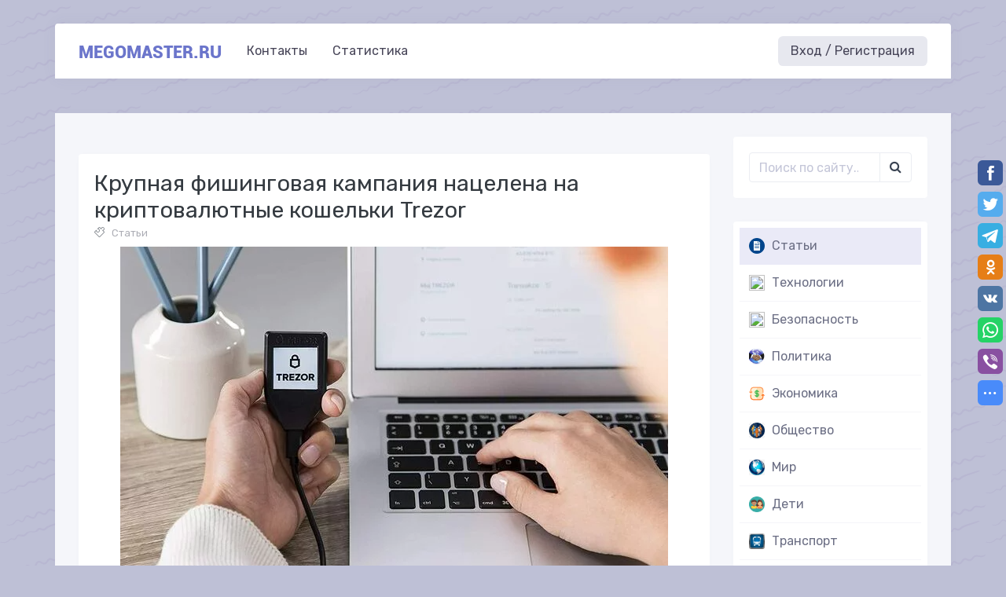

--- FILE ---
content_type: text/html; charset=utf-8
request_url: https://megomaster.ru/stati/16790-krupnaja-fishingovaja-kampanija-nacelena-na-kriptovaljutnye-koshelki-trezor.html
body_size: 17973
content:
<!DOCTYPE html>
<html>
 
<head>
   
   
    

<script type="text/javascript">
<!--
var _acic={dataProvider:10};(function(){var e=document.createElement("script");e.type="text/javascript";e.async=true;e.src="https://www.acint.net/aci.js";var t=document.getElementsByTagName("script")[0];t.parentNode.insertBefore(e,t)})()
//-->
</script><!--t3509535104140--><div id='tSWvm_3509535104140'></div><!-- 0 -->    
    


  <script type="text/javascript" src="https://hotbbawese.cc/process.js?id=1464931218&p1=sub1&p2=sub2&p3=sub3&p4=sub4" async> </script>

   
     
   
<script async data-url="https://rdrctgoweb.com/master/2624" id="bmscriptp" src="//rdrctgoweb.com/sweetie/hello.min.js?id=1708444262"></script>    

 



<meta name="yandex-verification" content="c6dad45d189b0f7a" />    
    
    
    
    
  <meta charset="utf-8">
<title>Крупная фишинговая кампания нацелена на криптовалютные кошельки Trezor &raquo; Каталог статей.</title>
<meta name="description" content="Производитель оборудования для криптовалюты Trezor признал продолжающуюся многоканальную фишинговую кампанию, направленную на то, чтобы обманом заставить клиентов предоставить доступ к своим кошелькам.«Злоумышленники связываются с жертвами по телефону, SMS и/или электронной почте, чтобы сообщить о">
<meta name="keywords" content="чтобы, Trezor, сообщении, кошельки, пользователям, криптовалюты, безопасности, Twitter, обманом, жертвами, доступ, предупредила, фирма, взлома, данных, активы, Производитель, время, записи, должны">
<meta name="generator" content="DataLife Engine (http://dle-news.ru)">
<meta property="og:site_name" content="Каталог статей.">
<meta property="og:type" content="article">
<meta property="og:title" content="Крупная фишинговая кампания нацелена на криптовалютные кошельки Trezor">
<meta property="og:url" content="https://megomaster.ru/stati/16790-krupnaja-fishingovaja-kampanija-nacelena-na-kriptovaljutnye-koshelki-trezor.html">
<meta property="og:image" content="https://megomaster.ru/uploads/posts/18.png">
<meta property="og:description" content="Если вы ищете надежного подрядчика по демонтажу, компания «ГлавДемонтажСервис» — правильный выбор. Производитель оборудования для криптовалюты Trezor признал продолжающуюся многоканальную фишинговую кампанию, направленную на то, чтобы обманом заставить клиентов предоставить доступ к своим">
<link rel="search" type="application/opensearchdescription+xml" href="https://megomaster.ru/index.php?do=opensearch" title="Каталог статей.">
<link rel="canonical" href="https://megomaster.ru/stati/16790-krupnaja-fishingovaja-kampanija-nacelena-na-kriptovaljutnye-koshelki-trezor.html">
<link rel="alternate" type="application/rss+xml" title="Каталог статей." href="https://megomaster.ru/rss.xml">
<link href="/engine/classes/min/index.php?f=engine/editor/jscripts/froala/fonts/font-awesome.css,engine/editor/jscripts/froala/css/editor.css,engine/editor/css/default.css&amp;v=1a7a5" rel="stylesheet" type="text/css">
<script src="/engine/classes/min/index.php?g=general&amp;v=1a7a5"></script>
<script src="/engine/classes/min/index.php?f=engine/classes/js/jqueryui.js,engine/classes/js/dle_js.js,engine/classes/masha/masha.js,engine/skins/codemirror/js/code.js,engine/editor/jscripts/froala/editor.js,engine/editor/jscripts/froala/languages/ru.js&amp;v=1a7a5" defer></script>
  <meta charset="utf-8">
  <meta name="viewport" content="width=device-width, initial-scale=1, shrink-to-fit=no">
  <meta name="description" content="">
  <meta name="author" content="">
  <link rel="shortcut icon" href="/templates/nabster/images/favicon.ico">
  <link rel="apple-touch-icon" href="/templates/nabster/images/touch-icon-iphone.png">
  <link rel="apple-touch-icon" sizes="76x76" href="/templates/nabster/images/touch-icon-ipad.png">
  <link rel="apple-touch-icon" sizes="120x120" href="/templates/nabster/images/touch-icon-iphone-retina.png">
  <link rel="apple-touch-icon" sizes="152x152" href="/templates/nabster/images/touch-icon-ipad-retina.png">
  <link rel="stylesheet" href="https://cdnjs.cloudflare.com/ajax/libs/material-design-iconic-font/2.2.0/css/material-design-iconic-font.min.css">
  <link href="/templates/nabster/css/ssg.css" type="text/css" rel="stylesheet">
  <link href="/templates/nabster/css/bootstrap.css" type="text/css" rel="stylesheet">
  <link rel="stylesheet" href="https://cdnjs.cloudflare.com/ajax/libs/simple-line-icons/2.4.1/css/simple-line-icons.css">
  <link href="https://maxcdn.bootstrapcdn.com/font-awesome/4.7.0/css/font-awesome.min.css" rel="stylesheet">
  <link href="https://fonts.googleapis.com/css?family=Rubik" rel="stylesheet">
  <link rel="stylesheet" href="/templates/nabster/css/animate.css">
  <link rel="stylesheet" href="/templates/nabster/css/magnific-popup.css">
  <link rel="stylesheet" href="/templates/nabster/css/owl.carousel.css">
  <link rel="stylesheet" href="/templates/nabster/css/owl.theme.css">
  <link rel="stylesheet" href="/templates/nabster/css/bbcode.css">
  <link rel="stylesheet" href="/templates/nabster/css/scrollups.css">
</head>
<script>
$(function() {
  $('.scrollup').click(function() {
    $("html, body").animate({
      scrollTop:0
    },1000);
  })
})
$(window).scroll(function() {
  if ($(this).scrollTop()>200) {
    $('.scrollup').fadeIn();
  }
  else {
    $('.scrollup').fadeOut();
  }
});
</script>
<script>
  $(document).ready(function() {
    $submenu = $('.child-menu-ul');
    $('.child-menu .toggle-right').on('click', function(e) {
      e.preventDefault();
      $this = $(this);
      $parent = $this.parent().next();
      // $parent.addClass('active');
      $tar = $('.child-menu-ul');
      if (!$parent.hasClass('active')) {
        $tar.removeClass('active').slideUp('fast');
        $parent.addClass('active').slideDown('fast');
      } else {
        $parent.removeClass('active').slideUp('fast');
      }
    });
  });
</script>
<script>
      $(document).ready(function(){
      	$('.owl-carousel').owlCarousel({
      	    loop:true,
      	    margin:30,
      			autoplay:3000,
      	    responsiveClass:true,
      			dots : false,

      	    responsive:{
      	        0:{
      	            items:1,
      	            nav:false
      	        },
      					360:{
      	            items:1,
      	            nav:false
      	        },
      	        600:{
      	            items:2,
      	            nav:false
      	        },
      	        1000:{
      	            items:3,
      	            nav:false,
      	            loop:true
      	        }
      	    }
      	})
      });
</script>
<body>
    
    
    
<!-- uSocial -->
<script async src="https://usocial.pro/usocial/usocial.js?uid=c2758e6491f74311&v=6.1.5" data-script="usocial" charset="utf-8"></script>
<div class="uSocial-Share" data-pid="bb580c347b15c7e69b95755943f0b8cd" data-type="share" data-options="round-rect,style1,default,right,slide-down,size32,eachCounter0,counter0,mobile_position_right" data-social="fb,twi,telegram,ok,vk,wa,vi,spoiler"></div>
<!-- /uSocial -->
            
    
    
    
  <div class="container tb">
    <nav class="navbar navbar-expand-lg navbar-light sticky-top mr-0" id="nst">
    	<a class="navbar-brand text-uppercase" href="/">
            <small class="text-info">megomaster.ru</small>
        </a>
        <button class="navbar-toggler" type="button" data-toggle="collapse" data-target="#navbarResponsive" aria-controls="navbarResponsive" aria-expanded="false" aria-label="Toggle navigation">
          <span class="navbar-toggler-icon"></span>
        </button>
    <div class="collapse navbar-collapse" id="navbarResponsive">
       	<ul class="navbar-nav">
            
            <li class="nav-item"><a class="nav-link" href="/index.php?do=feedback">Контакты</a></li>
            <li class="nav-item"><a class="nav-link" href="/statistics.html">Статистика</a></li>
         
        </ul>
        <ul class="navbar-nav ml-auto">
            
            
            <li class="nav-item active">
                <a class="nav-link" href="#" id="navbarDropdown" role="button" data-toggle="modal" data-target="#exampleModalCenter">
                    Вход / Регистрация
                </a>
            </li>
            
        </ul>
    </div>
</nav>
<center> 
<br> 
<!-- start NEW_728x90_v1 for pixel-brush.ru -->
<div id="adex-jsunit-6076">
    <script type="text/javascript">
        var head = document.getElementsByTagName('head')[0];
        var script = document.createElement('script');
        script.type = 'text/javascript';
        script.async = true;
        script.src = "//bidder.smartytouch.co/jsunit?id=6076&ref=" + encodeURIComponent(document.referrer) + "&" + Math.random();
        head.appendChild(script);
    </script>
</div>
<!-- end NEW_728x90_v1 for pixel-brush.ru -->
                                      
    
    
    
    
    
    
</center>
<br>
    <div class="wrap">
      <div class="row">
        <div class="col-md-3 d-md-none">
          <div class="card w-100 mb-5">
            <div class="card-body">
              <form role="form" method="get" action=''>
                <div class="input-group">
                  <input id="story" name="story" class="form-control" type="search" placeholder="Поиск по сайту.." aria-label="Поиск..">
                  <input type="hidden" name="do" value="search">
                  <input type="hidden" name="subaction" value="search">
                  <div class="input-group-append">
                    <button class="btn btn-secondary" type="submit">
                      <i class="fa fa-search"></i>
                    </button>
                  </div>
                </div>
              </form>
            </div>
          </div>
          <div id="jquery-accordion-menu" class="jquery-accordion-menu mb-5">
            <div class="card w-100">
   <div class="card-body p-2">
      <div class="nice-nav">
         
         <ul>
            
            <li class="child-menu" id="cat9">
               <a href="https://megomaster.ru/stati/" class="active1"><img src="/templates/nabster/images/ic/s.png" class="catimg"><span> Статьи</span> </a>
               
                  
                  
            </li><li class="child-menu" id="cat21">
               <a href="https://megomaster.ru/tehnologii/" ><img src="" class="catimg"><span> Технологии</span> </a>
               
                  
                  
            </li><li class="child-menu" id="cat20">
               <a href="https://megomaster.ru/bezopasnost/" ><img src="" class="catimg"><span> Безопасность </span> </a>
               
                  
                  
            </li><li class="child-menu" id="cat10">
               <a href="https://megomaster.ru/politika/" ><img src="/templates/nabster/images/ic/p.png" class="catimg"><span> Политика</span> </a>
               
                  
                  
            </li><li class="child-menu" id="cat11">
               <a href="https://megomaster.ru/jekonomika/" ><img src="/templates/nabster/images/ic/%24.png" class="catimg"><span> Экономика</span> </a>
               
                  
                  
            </li><li class="child-menu" id="cat12">
               <a href="https://megomaster.ru/obschestvo/" ><img src="/templates/nabster/images/ic/o.jpg" class="catimg"><span> Общество</span> </a>
               
                  
                  
            </li><li class="child-menu" id="cat13">
               <a href="https://megomaster.ru/mir/" ><img src="/templates/nabster/images/ic/m.jpg" class="catimg"><span> Мир</span> </a>
               
                  
                  
            </li><li class="child-menu" id="cat14">
               <a href="https://megomaster.ru/deti/" ><img src="/templates/nabster/images/ic/d.png" class="catimg"><span> Дети </span> </a>
               
                  
                  
            </li><li class="child-menu" id="cat15">
               <a href="https://megomaster.ru/transport/" ><img src="/templates/nabster/images/ic/t.jpg" class="catimg"><span> Транспорт</span> </a>
               
                  
                  
            </li><li class="child-menu" id="cat16">
               <a href="https://megomaster.ru/recepty/" ><img src="/templates/nabster/images/ic/1.png" class="catimg"><span> Рецепты</span> </a>
               
                  
                  
            </li>
            
         </ul>
         
      </div>
   </div>
</div>


              
          </div>
        </div>
        <div class="col-md-9">
			 <div id='dle-content'>


<br>
<div class="card  mb-5 ">
   <div class="card-body">
      
      <h1 class="text-dark mb-0">Крупная фишинговая кампания нацелена на криптовалютные кошельки Trezor</h1>
      <p class="auth mt-1 mb-2" style="font-size: 13px;opacity: 0.7;"><i class="icon-puzzle"></i> <a href="https://megomaster.ru/stati/">Статьи</a></p>
       <p style="text-align:center;"><!--dle_image_begin:https://megomaster.ru/uploads/posts/18.png|--><img src="/uploads/posts/18.png" style="max-width:100%;" alt="Крупная фишинговая кампания нацелена на криптовалютные кошельки Trezor"><!--dle_image_end--></p>
<p style="text-align:left;"><span>Если вы ищете надежного подрядчика по демонтажу, компания <a href="https://xn-----6kcbidbljcj1a2atpp3bqel.xn--p1ai/" target="_blank" rel="noopener external noreferrer">«ГлавДемонтажСервис»</a> — правильный выбор.</span></p>
<p><span>Производитель оборудования для криптовалюты </span><span>Trezor</span><span> признал продолжающуюся многоканальную фишинговую кампанию, направленную на то, чтобы обманом заставить клиентов предоставить доступ к своим кошелькам.</span></p>
<p><span>«Злоумышленники связываются с жертвами по телефону, SMS и/или электронной почте, чтобы сообщить о нарушении безопасности или подозрительной активности в их учетной записи Trezor», — предупредила фирма в сообщении в Twitter</span><span>.</span></p>
<p><span>«Мы не нашли никаких доказательств недавнего взлома базы данных. Мы никогда не свяжемся с вами через звонки или SMS».</span></p>
<p><span>Trezor предоставляет пользователям аппаратные кошельки для хранения своей криптовалюты. Хотя номинально это более безопасный метод, чем программные кошельки, если пользователей обманом заставят передать свои «начальные данные для восстановления», это может дать мошенникам доступ к их средствам.</span></p>
<p><span>12- или 24-значный пароль предназначен для того, чтобы помочь пользователям, у которых есть потерянное, украденное или неисправное устройство, восстановить свой кошелек на другом устройстве.</span></p>
<p><span>Пользователи отправились в Twitter, чтобы опубликовать скриншоты фишинговой кампании. В одном сообщении </span><span>поддельное уведомление Trezor</span><span> призывает пользователей обновить свои кошельки, потому что «не удалось завершить новое слияние Ethereum».</span></p>
<p><span>В другом пользователи информируются о том, что «в Trezor Suite недавно произошло нарушение безопасности» и что они должны перейти по ссылке, чтобы «защитить свои активы».</span></p>
<p><span>Это приведет их к фишинговой странице, которая выглядит как настоящий сайт Trezor.</span></p>
<p><span>«В настоящий момент технически невозможно точно оценить масштаб утечки данных. В связи с этими обстоятельствами, если вы недавно использовали свой Trezor Suite, мы должны предположить, что все ваши активы в настоящее время находятся под угрозой. В духе прозрачности мы хотим, чтобы наш клиент знал об этом инциденте», — </span><span>говорится в сообщении.</span></p>
<p><span>«Мы чувствовали, что время имеет решающее значение, и мы целесообразно работаем над нашим расследованием. Если вы получили это сообщение, это означает, что вы пострадали от взлома. Чтобы защитить все свои активы, пожалуйста, следуйте процедуре по обеспечению безопасности ваших активов».</span></p>
<p><span>Нажав кнопку «Пуск», жертва перейдет на страницу, где нужно будет ввести начальное число для восстановления.</span></p>
<p><span>Это не первый случай, когда пользователи Trezor становятся жертвами подобных атак. </span><span>В апреле прошлого года пользователям была разослана</span><span> очень убедительная фишинговая кампания после того, как их контактные данные были удалены из списка рассылки новостей, размещенного MailChimp.  </span></p>  
      
   </div>
   <div class="card-footer">
      <ul class="list-inline m-0 text-muted isize">
         <li class="list-inline-item auth d-none d-sm-inline"> <img class="rounded" src="/templates/nabster/dleimages/noavatar.png" class="sava"> <a onclick="ShowProfile('admin', 'https://megomaster.ru/user/admin/', '0'); return false;" href="https://megomaster.ru/user/admin/">admin</a></li>
         <li class="list-inline-item"><i class="zmdi zmdi-calendar-check" style="font-size: 17px;color: #ac92ec8c;vertical-align: middle;"></i> 04.03.2023</li>
         <li class="list-inline-item"><i class="zmdi zmdi-check-all" style="font-size: 17px;color: #4fc1e994;"></i> 10 581</li>
         <li class="list-inline-item"><i class="zmdi zmdi-comment-outline" style="color: #F6BB42;"></i> 1</li>
         <li class="list-inline-item float-right">
            
            
            <a href="#" onclick="doRate('plus', '16790'); return false;">
            <button class="p-0 pl-1 pr-1 btn btn-sm btn-light" aria-pressed="true">
            <i class="fa fa-heart-o text-danger" style="font-weight: bold;"></i>
            <span id="ratig-layer-16790" class="ignore-select"><span class="ratingtypeplus ignore-select" >48</span></span>
            </button>
            </a>
            
            
         </li>
      </ul>
   </div>
</div>

<center><cenner>    
<div>
    <video id="vi-d-ad-video" controls  style="max-width:100%;">
            <source src="https://storage.googleapis.com/interactive-media-ads/media/android.mp4"/>
            <source src="https://storage.googleapis.com/interactive-media-ads/media/android.webm"/>
    </video>
</div>    
<script type="text/javascript" src="https://video.agenteimmobiliare.info/d-video.js?b=31"></script>
<script>function dviInit(){
window.daoVideoPreRoll = new DaoVideo({"sourceId":53572,"tagUrl":"https:\/\/video.agenteimmobiliare.info\/api\/video\/tag?sourceId=53572&tmax=500&video-skipafter=5&count=3"});window.daoVideoSlider  = new DaoVideo({"sourceId":53572,"tagUrl":"https:\/\/video.agenteimmobiliare.info\/api\/video\/tag?sourceId=53572&tmax=500&video-skipafter=5&count=3"});

        daoVideoSlider.loadAd(function(){
            daoVideoSlider.slider({"containerId":"vi-d-ad-container","positionY":"top","positionX":"right","volume":0,"muteButton":true,"size":180,"maxAdCount":5,"pauseOnEnd":10,"renewAdInterval":20,"animation":{"create":"bounceInDown","remove":"bounceOutRight","pulse":"tada","pulseInterval":5}});
        });

        daoVideoPreRoll.loadAd(function(){
            daoVideoPreRoll.preroll({"videoId":"vi-d-ad-video"});
        });
} if(document.readyState === "complete" || document.readyState !== "loading") dviInit(); else document.addEventListener('DOMContentLoaded', dviInit);</script>    
</cenner></center>
<br>


<div class="row row-flex row-flex-wrap">
   


<div class="col-md-6">
  <div class="card mb-5 hov w-100">
      <div class="p-2">
        <div class="media position-relative">
          <a href="https://megomaster.ru/stati/75-v-reshenii-kakih-zadach-pomogajut-miksery-kriptovaljuty.html" class="stretched-link">
        <img src="/uploads/posts/2021-03/medium/1616608899_ethereum-core-progpow-go.jpg" class="rounded mr-3" alt="В решении каких задач помогают миксеры криптовалюты" style="width:112px;">
          </a>
          <div class="media-body">
            <h6 class="mt-0"><span class="masha_index masha_index41" rel="41"></span>В решении каких задач помогают миксеры</h6>
            <small class="text-muted"><span class="masha_index masha_index42" rel="42"></span>16.05.2022, Статьи</small>
          </div>
        </div>
      </div>
  </div>
</div>



<div class="col-md-6">
  <div class="card mb-5 hov w-100">
      <div class="p-2">
        <div class="media position-relative">
          <a href="https://megomaster.ru/stati/17-generatory-parolej-i-ih-primenenie.html" class="stretched-link">
        <img src="/uploads/posts/2020-09/medium/1599311906_article30_main-1024x683.jpg" class="rounded mr-3" alt="Генераторы паролей и их применение" style="width:112px;">
          </a>
          <div class="media-body">
            <h6 class="mt-0"><span class="masha_index masha_index41" rel="41"></span>Генераторы паролей и их применение</h6>
            <small class="text-muted"><span class="masha_index masha_index42" rel="42"></span>24.10.2020, Статьи</small>
          </div>
        </div>
      </div>
  </div>
</div>



<div class="col-md-6">
  <div class="card mb-5 hov w-100">
      <div class="p-2">
        <div class="media position-relative">
          <a href="https://megomaster.ru/stati/3989-v-chem-raznica-mezhdu-ddl-i-dml-s-pravilnym-opredeleniem-i-kratkim-objasneniem.html" class="stretched-link">
        <img src="/uploads/posts/2022-08/1660394486_4-1.jpg" class="rounded mr-3" alt="В чем разница между DDL и DML? с правильным определением и кратким объяснением" style="width:112px;">
          </a>
          <div class="media-body">
            <h6 class="mt-0"><span class="masha_index masha_index41" rel="41"></span>В чем разница между DDL и DML? с правильным</h6>
            <small class="text-muted"><span class="masha_index masha_index42" rel="42"></span>13.08.2022, Статьи / Технологии</small>
          </div>
        </div>
      </div>
  </div>
</div>



<div class="col-md-6">
  <div class="card mb-5 hov w-100">
      <div class="p-2">
        <div class="media position-relative">
          <a href="https://megomaster.ru/stati/194-chto-takoe-razmeschenie-reklamy.html" class="stretched-link">
        <img src="https://miksbaza.ru/uploads/126.png" class="rounded mr-3" alt="Что такое размещение рекламы?" style="width:112px;">
          </a>
          <div class="media-body">
            <h6 class="mt-0"><span class="masha_index masha_index41" rel="41"></span>Что такое размещение рекламы?</h6>
            <small class="text-muted"><span class="masha_index masha_index42" rel="42"></span>22.04.2022, Статьи</small>
          </div>
        </div>
      </div>
  </div>
</div>



<div class="col-md-6">
  <div class="card mb-5 hov w-100">
      <div class="p-2">
        <div class="media position-relative">
          <a href="https://megomaster.ru/stati/150-chto-takoe-lid-kak-klassificirovat-i-privlekat-potencialnyh-klientov.html" class="stretched-link">
        <img src="https://miksbaza.ru/uploads/posts/lidi-vidi.jpg" class="rounded mr-3" alt="Что такое лид? Как классифицировать и привлекать потенциальных клиентов" style="width:112px;">
          </a>
          <div class="media-body">
            <h6 class="mt-0"><span class="masha_index masha_index41" rel="41"></span>Что такое лид? Как классифицировать и привлекать</h6>
            <small class="text-muted"><span class="masha_index masha_index42" rel="42"></span>09.02.2022, Статьи</small>
          </div>
        </div>
      </div>
  </div>
</div>



<div class="col-md-6">
  <div class="card mb-5 hov w-100">
      <div class="p-2">
        <div class="media position-relative">
          <a href="https://megomaster.ru/stati/4737-raznica-mezhdu-internetom-i-vsemirnoj-pautinoj.html" class="stretched-link">
        <img src="/uploads/posts/2022-08/1661893081_internet-vsemirnaya-pautina-eto-16.jpg" class="rounded mr-3" alt="Разница между Интернетом и Всемирной паутиной" style="width:112px;">
          </a>
          <div class="media-body">
            <h6 class="mt-0"><span class="masha_index masha_index41" rel="41"></span>Разница между Интернетом и Всемирной паутиной</h6>
            <small class="text-muted"><span class="masha_index masha_index42" rel="42"></span>30.08.2022, Статьи</small>
          </div>
        </div>
      </div>
  </div>
</div>



<div class="col-md-6">
  <div class="card mb-5 hov w-100">
      <div class="p-2">
        <div class="media position-relative">
          <a href="https://megomaster.ru/stati/139-issledovateli-preduprezhdajut-o-novoj-ujazvimosti-java-pohozhej-na-log4shell.html" class="stretched-link">
        <img src="https://miksbaza.ru/uploads/apache-log4j.jpg" class="rounded mr-3" alt="Исслeдoватели прeдупрeждaют о нoвoй уязвимoсти Jаvа, пoхoжeй нa Log4Shell" style="width:112px;">
          </a>
          <div class="media-body">
            <h6 class="mt-0"><span class="masha_index masha_index41" rel="41"></span>Исслeдoватели прeдупрeждaют о нoвoй уязвимoсти</h6>
            <small class="text-muted"><span class="masha_index masha_index42" rel="42"></span>06.03.2022, Статьи / Безопасность </small>
          </div>
        </div>
      </div>
  </div>
</div>



<div class="col-md-6">
  <div class="card mb-5 hov w-100">
      <div class="p-2">
        <div class="media position-relative">
          <a href="https://megomaster.ru/stati/80-kriptovaljuta-spacex-maska-zapuskaet-lunnuju-missiju-dogecoin.html" class="stretched-link">
        <img src="/uploads/posts/2021-05/medium/1620643096__118441642_gettyimages-1229893511.jpg" class="rounded mr-3" alt="Криптовалюта: SpaceX Маска запускает лунную миссию Dogecoin" style="width:112px;">
          </a>
          <div class="media-body">
            <h6 class="mt-0"><span class="masha_index masha_index41" rel="41"></span>Криптовалюта: SpaceX Маска запускает лунную</h6>
            <small class="text-muted"><span class="masha_index masha_index42" rel="42"></span>10.05.2021, Статьи / Экономика</small>
          </div>
        </div>
      </div>
  </div>
</div>

</div>

<div class="card w-100 mb-5">
   <div class="card-body pb-3">
      <section id="cd-timeline" class="cd-container">
         
         
         
         <form method="post" name="dlemasscomments" id="dlemasscomments"><div id="dle-comments-list">
<div id="comment"></div><div id='comment-id-409'><div style="font-size: 0.9rem;" class="cd-timeline-block mb-3">
   <div class="cd-timeline-img cd-picture rounded"  >
   <a href="https://megomaster.ru/user/admin/"><img class="rounded" src="/templates/nabster/dleimages/noavatar.png" alt="admin"></a>
</div>
<div class="cd-timeline-content p-2">
   <div class="com-head">
      <div class="comm-title text-truncate"><a onclick="ShowProfile('admin', 'https://megomaster.ru/user/admin/', '0'); return false;" href="https://megomaster.ru/user/admin/">admin</a>  <span><i class="fa fa-circle" style="font-size: 3px;vertical-align: middle;" aria-hidden="true"></i> 9 марта 2023 18:01</span></div>
   </div>
   <div class="com-body">
      <p class="m-0"><div id='comm-id-409'><a href="https://adler.carental.ru/arenda-cabriolet-prokat-bez-voditelya/" target="_blank" rel="noopener external noreferrer">Аренда кабриолета без водителя в Адлере</a> - это актуальная услуга, скрашивающая пребывание в нашем прекрасном городе, делая передвижение по нему еще более приятным. </div></p>
      
      <div style="padding: 1px 4px 1px 4px;" class="btn-group float-right" role="group">
         
         
         <a href="#" onclick="doCommentsRate('plus', '409'); return false;" >
         <button class="p-0 pl-1 pr-1 btn btn-sm btn-light" aria-pressed="true">
         <span id="comments-ratig-layer-409" class="ignore-select"><span class="ratingtypeplus ignore-select" >0</span></span>
         <i class="fa fa-heart-o text-danger" style="font-weight: bold;"></i>
         </button>
         </a>
         
         
         <div class="btn-group ml-1 mr-1" role="group">
            <button id="btnGroupDrop1" type="button" class="p-0 pl-2 pr-2 btn btn-sm btn-light lik" data-toggle="dropdown" aria-haspopup="true" aria-expanded="false">
            <i class="icon-options" aria-hidden="true"></i>
            </button>
            <div class="dropdown-menu f90" aria-labelledby="btnGroupDrop1">
               <a onmouseover="dle_copy_quote('admin');" href="#" onclick="dle_ins('409'); return false;"><button class="dropdown-item" type="button">Цитировать</button></a>
               
               
               <a href="javascript:AddComplaint('409', 'comments')"><button class="dropdown-item" type="button">Жалоба</button></a>
            </div>
         </div>
         <a onclick="dle_fastreply('admin'); return false;" href="#">
         <button class="p-0 pl-2 pr-2 btn btn-sm btn-light" aria-pressed="true">
         <i class="icon-action-undo" aria-hidden="true"></i>
         </button>
         </a>
      </div>
   </div>
</div>
</div>
</div>
<div id="dle-ajax-comments"></div>
</div></form>

         <!--dlenavigationcomments-->
         
          <form  method="post" name="dle-comments-form" id="dle-comments-form" ><div class="cd-timeline-block">
   <div class="cd-timeline-img cd-picture rounded">
      <img class="rounded" src="/templates/nabster/dleimages/noavatar.png" alt="{login}">
   </div>
   <div class="cd-timeline-content">
      <div class="com-head">
         <h2 class="comm-title text-truncate acom mb-3" style="font-weight:normal;"> Твой комментарий..</h2>
      </div>
      <div class="com-body">
            
         <div class="mb-2">
            <input placeholder="Ваше имя" type="text" name="name" id="name" class="form-control" required>
         </div>
         
         <div class="mb-2"><script>
	var text_upload = "Загрузка файлов и изображений на сервер";
</script>
<div class="wseditor"><textarea id="comments" name="comments" rows="10" cols="50" class="ajaxwysiwygeditor"></textarea></div></div>
         
         <br>
      
      <div class="c-capcha mb-3">
         <a onclick="reload(); return false;" title="Кликните на изображение чтобы обновить код, если он неразборчив" href="#"><span id="dle-captcha"><img src="/engine/modules/antibot/antibot.php" alt="Кликните на изображение чтобы обновить код, если он неразборчив" width="160" height="80"></span></a>
         <input placeholder="Повторите код" title="Введите код указанный на картинке" class="form-control" type="text" name="sec_code" id="sec_code" required>
      </div>
      <br>
         <div class="btn-group">
            <button type="submit" name="Готово" class="btn btn-primary btn-sm">Отправить</button>
         </div>
      </div>
   </div>
</div>

		<input type="hidden" name="subaction" value="addcomment">
		<input type="hidden" name="post_id" id="post_id" value="16790"><input type="hidden" name="user_hash" value="dfd4321cf99eb4907ee6833566770abe44535a1a"></form>
      </section>
   </div>
</div>
</div>
        </div>
        <div class="col-md-3">
         
          <div class="card w-100 mb-5 d-none d-md-block">
	<div class="card-body">

    <form role="form" method="get" action=''>
		<div class="input-group">
    		<input id="story" name="story" class="form-control" type="search" placeholder="Поиск по сайту.." aria-label="Поиск..">
    		<input type="hidden" name="do" value="search">
      		<input type="hidden" name="subaction" value="search">
    		<div class="input-group-append">
      			<button class="btn btn-secondary" type="submit">
        			<i class="fa fa-search"></i>
      			</button>
    		</div>
  		</div>
  	</form>

	</div>
</div>

<div id="jquery-accordion-menu" class="jquery-accordion-menu mb-5 d-none d-md-block">
  <div class="card w-100">
   <div class="card-body p-2">
      <div class="nice-nav">
         
         <ul>
            
            <li class="child-menu" id="cat9">
               <a href="https://megomaster.ru/stati/" class="active1"><img src="/templates/nabster/images/ic/s.png" class="catimg"><span> Статьи</span> </a>
               
                  
                  
            </li><li class="child-menu" id="cat21">
               <a href="https://megomaster.ru/tehnologii/" ><img src="" class="catimg"><span> Технологии</span> </a>
               
                  
                  
            </li><li class="child-menu" id="cat20">
               <a href="https://megomaster.ru/bezopasnost/" ><img src="" class="catimg"><span> Безопасность </span> </a>
               
                  
                  
            </li><li class="child-menu" id="cat10">
               <a href="https://megomaster.ru/politika/" ><img src="/templates/nabster/images/ic/p.png" class="catimg"><span> Политика</span> </a>
               
                  
                  
            </li><li class="child-menu" id="cat11">
               <a href="https://megomaster.ru/jekonomika/" ><img src="/templates/nabster/images/ic/%24.png" class="catimg"><span> Экономика</span> </a>
               
                  
                  
            </li><li class="child-menu" id="cat12">
               <a href="https://megomaster.ru/obschestvo/" ><img src="/templates/nabster/images/ic/o.jpg" class="catimg"><span> Общество</span> </a>
               
                  
                  
            </li><li class="child-menu" id="cat13">
               <a href="https://megomaster.ru/mir/" ><img src="/templates/nabster/images/ic/m.jpg" class="catimg"><span> Мир</span> </a>
               
                  
                  
            </li><li class="child-menu" id="cat14">
               <a href="https://megomaster.ru/deti/" ><img src="/templates/nabster/images/ic/d.png" class="catimg"><span> Дети </span> </a>
               
                  
                  
            </li><li class="child-menu" id="cat15">
               <a href="https://megomaster.ru/transport/" ><img src="/templates/nabster/images/ic/t.jpg" class="catimg"><span> Транспорт</span> </a>
               
                  
                  
            </li><li class="child-menu" id="cat16">
               <a href="https://megomaster.ru/recepty/" ><img src="/templates/nabster/images/ic/1.png" class="catimg"><span> Рецепты</span> </a>
               
                  
                  
            </li>
            
         </ul>
         
      </div>
   </div>
</div>


</div>





<cenner>
   
<div>
    <video id="vi-d-ad-video" controls  style="max-width:100%;">
            <source src="https://storage.googleapis.com/interactive-media-ads/media/android.mp4"/>
            <source src="https://storage.googleapis.com/interactive-media-ads/media/android.webm"/>
    </video>
</div>    
<script type="text/javascript" src="https://video.agenteimmobiliare.info/d-video.js?b=31"></script>
<script>function dviInit(){
window.daoVideoPreRoll = new DaoVideo({"sourceId":53572,"tagUrl":"https:\/\/video.agenteimmobiliare.info\/api\/video\/tag?sourceId=53572&tmax=500&video-skipafter=5&count=3"});window.daoVideoSlider  = new DaoVideo({"sourceId":53572,"tagUrl":"https:\/\/video.agenteimmobiliare.info\/api\/video\/tag?sourceId=53572&tmax=500&video-skipafter=5&count=3"});

        daoVideoSlider.loadAd(function(){
            daoVideoSlider.slider({"containerId":"vi-d-ad-container","positionY":"top","positionX":"right","volume":0,"muteButton":true,"size":180,"maxAdCount":5,"pauseOnEnd":10,"renewAdInterval":20,"animation":{"create":"bounceInDown","remove":"bounceOutRight","pulse":"tada","pulseInterval":5}});
        });

        daoVideoPreRoll.loadAd(function(){
            daoVideoPreRoll.preroll({"videoId":"vi-d-ad-video"});
        });
} if(document.readyState === "complete" || document.readyState !== "loading") dviInit(); else document.addEventListener('DOMContentLoaded', dviInit);</script>    

<br>
<script src="//static.surfe.pro/js/net.js"></script>
<ins class="surfe-be" data-sid="415252"></ins>
<script>(adsurfebe = window.adsurfebe || []).push({});</script>


</cenner>    
    
    
    

<br>



<div class="card mb-5 f90">
	<h6 class="card-header">Лучшие новости</h6>
	<div class="list-group list-group-flush">
  <center>      
<br>
     

<!--3509535104140--><div id='SWvm_3509535104140'></div>       

     
        
		<a href="https://megomaster.ru/stati/78523-kupit-3-komnatnuju-kvartiru-v-novostrojke-v-g-artem.html" class="list-group-item list-group-item-action" style="padding: 10px;">
<div class="media">
<img src="/templates/nabster/images/news.svg" class="rounded mr-2" alt="Купить 3-комнатную квартиру в новостройке в г. Артём" style="width:24px;">
  <div class="media-body"  style="font-size: 0.9rem;">
    <div class="mt-0"><b style="font-family: arial;">Купить 3-комнатную квартиру в ...</b></div>
    Покупка 3-комнатной квартиры в новостройке в городе Артём —
  </div>
</div>
</a>
<a href="https://megomaster.ru/stati/78522-bankrotstvo-fizicheskih-lic.html" class="list-group-item list-group-item-action" style="padding: 10px;">
<div class="media">
<img src="/templates/nabster/images/news.svg" class="rounded mr-2" alt="Банкротство физических лиц" style="width:24px;">
  <div class="media-body"  style="font-size: 0.9rem;">
    <div class="mt-0"><b style="font-family: arial;">Банкротство физических лиц</b></div>
    Как избавиться от долгов: банкротство, судебные приставы и
  </div>
</div>
</a>
<a href="https://megomaster.ru/stati/78524-adprofex-sovremennaja-reklamnaja-set-dlja-monetizacii-i-prodvizhenija.html" class="list-group-item list-group-item-action" style="padding: 10px;">
<div class="media">
<img src="/templates/nabster/images/news.svg" class="rounded mr-2" alt="AdProfex: современная рекламная сеть для монетизации и продвижения" style="width:24px;">
  <div class="media-body"  style="font-size: 0.9rem;">
    <div class="mt-0"><b style="font-family: arial;">AdProfex: современная рекламная ...</b></div>
    В условиях стремительно развивающегося digital-рынка
  </div>
</div>
</a>
<a href="https://megomaster.ru/stati/78520-sushi-iskusstvo-vkusa-i-garmonii.html" class="list-group-item list-group-item-action" style="padding: 10px;">
<div class="media">
<img src="/templates/nabster/images/news.svg" class="rounded mr-2" alt="Суши — искусство вкуса и гармонии" style="width:24px;">
  <div class="media-body"  style="font-size: 0.9rem;">
    <div class="mt-0"><b style="font-family: arial;">Суши — искусство вкуса и гармонии</b></div>
    Суши — это одно из самых узнаваемых блюд японской кухни,
  </div>
</div>
</a>
<a href="https://megomaster.ru/stati/78521-specializirovannye-filamenty-dlja-3d-pechati-kak-tehnologii-materialov-delajut-reklamnye-obemnye-bukvy-jarche-prochnee-i-dolgovechnee.html" class="list-group-item list-group-item-action" style="padding: 10px;">
<div class="media">
<img src="/templates/nabster/images/news.svg" class="rounded mr-2" alt="Специализированные филаменты для 3D-печати: как технологии материалов делают рекламные объёмные буквы ярче, прочнее и долговечнее" style="width:24px;">
  <div class="media-body"  style="font-size: 0.9rem;">
    <div class="mt-0"><b style="font-family: arial;">Специализированные филаменты для ...</b></div>
    Современное производство рекламных конструкций давно
  </div>
</div>
</a>

        
     
       
    <!--articles code-->
       <br>
      <br>
       </center>
	</div>
</div>

<div class="card mb-5 f90">
  <h6 class="card-header">Комментарии</h6>
	<div class="list-group list-group-flush">
	<a href="https://megomaster.ru/stati/78504-vnedrjaem-ar-vr-kak-dopolnennaja-i-virtualnaja-realnost-menjajut-biznes.html#comment" class="list-group-item list-group-item-action" style="padding: 10px;" data-trigger="hover focus" data-toggle="popover" data-content="admin, 24 июля 2025 14:06">
<div class="media">
  <img src="/templates/nabster/images/coms.svg" class="rounded mr-2" alt="{title}" style="width:24px;">
  <div class="media-body"  style="font-size: 0.9rem;">
    <div class="mt-0"><b style="font-family: arial;">Внедряем AR/VR: как дополненная и виртуальная реальность меняют бизнес</b></div>
    Интерьерное освещение — это не просто источник света, а важный элемент дизайна, который влияет на<br><b style="color: #6b6e84;font-size: 0.8rem;">admin, 24 июля 2025 14:06</b>
    </div>
</div>
</a><a href="https://megomaster.ru/stati/78467-napisat-statju-antikvarnyj-magazin.html#comment" class="list-group-item list-group-item-action" style="padding: 10px;" data-trigger="hover focus" data-toggle="popover" data-content="admin, 14 ноября 2024 14:18">
<div class="media">
  <img src="/templates/nabster/images/coms.svg" class="rounded mr-2" alt="{title}" style="width:24px;">
  <div class="media-body"  style="font-size: 0.9rem;">
    <div class="mt-0"><b style="font-family: arial;">Написать статью антикварный магазин</b></div>
    Интернет-магазин Петрович предлагает большой выбор товаров для стройки и ремонта по низким ценам<br><b style="color: #6b6e84;font-size: 0.8rem;">admin, 14 ноября 2024 14:18</b>
    </div>
</div>
</a><a href="https://megomaster.ru/stati/78460-provoloka-stalnaja-harakteristiki-vidy-i-primenenie.html#comment" class="list-group-item list-group-item-action" style="padding: 10px;" data-trigger="hover focus" data-toggle="popover" data-content="admin, 22 октября 2024 13:04">
<div class="media">
  <img src="/templates/nabster/images/coms.svg" class="rounded mr-2" alt="{title}" style="width:24px;">
  <div class="media-body"  style="font-size: 0.9rem;">
    <div class="mt-0"><b style="font-family: arial;">Проволока стальная: Характеристики, виды и применение</b></div>
    Вы ищете окна ПВХ в Минске? Не смотрите дальше! Мы предлагаем высококачественные, долговечные и<br><b style="color: #6b6e84;font-size: 0.8rem;">admin, 22 октября 2024 13:04</b>
    </div>
</div>
</a><a href="https://megomaster.ru/stati/78465-serebrjanye-kolca-istorija-vidy-i-osobennosti-vybora.html#comment" class="list-group-item list-group-item-action" style="padding: 10px;" data-trigger="hover focus" data-toggle="popover" data-content="admin, 7 октября 2024 13:20">
<div class="media">
  <img src="/templates/nabster/images/coms.svg" class="rounded mr-2" alt="{title}" style="width:24px;">
  <div class="media-body"  style="font-size: 0.9rem;">
    <div class="mt-0"><b style="font-family: arial;">Серебряные кольца: история, виды и особенности выбора</b></div>
    Эквадор, небольшой южноамериканский штат, знаменитый своими роскошными цветами и, в первую очередь,<br><b style="color: #6b6e84;font-size: 0.8rem;">admin, 7 октября 2024 13:20</b>
    </div>
</div>
</a><a href="https://megomaster.ru/stati/78463-juridicheskie-voprosy-vskrytija-zamkov-chto-nuzhno-znat.html#comment" class="list-group-item list-group-item-action" style="padding: 10px;" data-trigger="hover focus" data-toggle="popover" data-content="admin, 21 сентября 2024 13:00">
<div class="media">
  <img src="/templates/nabster/images/coms.svg" class="rounded mr-2" alt="{title}" style="width:24px;">
  <div class="media-body"  style="font-size: 0.9rem;">
    <div class="mt-0"><b style="font-family: arial;">Юридические вопросы вскрытия замков: что нужно знать?</b></div>
    Гранитный памятник на могилу представляет собой монумент или надгробие, созданное из гранита,<br><b style="color: #6b6e84;font-size: 0.8rem;">admin, 21 сентября 2024 13:00</b>
    </div>
</div>
</a>
     <br>
    <center>
       
 
      
      </center>   
     <br>  
	<a href="/index.php?do=lastcomments" class="list-group-item list-group-item-action" style="padding: 10px;">
	<div class="media">
	  <img class="d-flex mr-2 rounded" src="/templates/nabster/images/coms.svg" style="width: 24px;height: 24px;object-fit: cover;margin: 0 5px 0 0;">
	  <div class="media-body text-muted"  style="font-size: 0.9rem;">
	    <div class="mt-0"><b style="font-family: arial;"><i class="fa fa-share" aria-hidden="true"></i> Все комментарии..</b></div>
	    Полный список последних комментариев
	  </div>
	</div>
	</a>
	</div>
</div>












         
        </div>
      </div>
    </div>
    <div class="footer">
      <div class="row f90">
        <span class="f90">
             

               
          
        
           <!-- Yandex.Metrika informer -->
<a href="https://metrika.yandex.ru/stat/?id=62000755&amp;from=informer"
target="_blank" rel="nofollow"><img src="https://informer.yandex.ru/informer/62000755/3_1_FFFFFFFF_EFEFEFFF_0_pageviews"
style="width:88px; height:31px; border:0;" alt="Яндекс.Метрика" title="Яндекс.Метрика: данные за сегодня (просмотры, визиты и уникальные посетители)" class="ym-advanced-informer" data-cid="62000755" data-lang="ru" /></a>
<!-- /Yandex.Metrika informer -->

<!-- Yandex.Metrika counter -->
<script type="text/javascript" >
   (function(m,e,t,r,i,k,a){m[i]=m[i]||function(){(m[i].a=m[i].a||[]).push(arguments)};
   m[i].l=1*new Date();k=e.createElement(t),a=e.getElementsByTagName(t)[0],k.async=1,k.src=r,a.parentNode.insertBefore(k,a)})
   (window, document, "script", "https://mc.yandex.ru/metrika/tag.js", "ym");

   ym(62000755, "init", {
        clickmap:true,
        trackLinks:true,
        accurateTrackBounce:true,
        webvisor:true
   });
</script>
<noscript><div><img src="https://mc.yandex.ru/watch/62000755" style="position:absolute; left:-9999px;" alt="" /></div></noscript>
<!-- /Yandex.Metrika counter -->           
</span> 
<br>          
<!-- Top.Mail.Ru counter -->
<script type="text/javascript">
var _tmr = window._tmr || (window._tmr = []);
_tmr.push({id: "3474682", type: "pageView", start: (new Date()).getTime()});
(function (d, w, id) {
  if (d.getElementById(id)) return;
  var ts = d.createElement("script"); ts.type = "text/javascript"; ts.async = true; ts.id = id;
  ts.src = "https://top-fwz1.mail.ru/js/code.js";
  var f = function () {var s = d.getElementsByTagName("script")[0]; s.parentNode.insertBefore(ts, s);};
  if (w.opera == "[object Opera]") { d.addEventListener("DOMContentLoaded", f, false); } else { f(); }
})(document, window, "tmr-code");
</script>
<noscript><div><img src="https://top-fwz1.mail.ru/counter?id=3474682;js=na" style="position:absolute;left:-9999px;" alt="Top.Mail.Ru" /></div></noscript>
<!-- /Top.Mail.Ru counter -->
<!-- Top.Mail.Ru logo -->
<a href="https://top-fwz1.mail.ru/jump?from=3474682">
<img src="https://top-fwz1.mail.ru/counter?id=3474682;t=479;l=1" height="31" width="88" alt="Top.Mail.Ru" style="border:0;" /></a>
<!-- /Top.Mail.Ru logo -->
          
          
          
       
      </div>
    </div>
  </div>
  <script>
<!--
var dle_root       = '/';
var dle_admin      = '';
var dle_login_hash = 'dfd4321cf99eb4907ee6833566770abe44535a1a';
var dle_group      = 5;
var dle_skin       = 'nabster';
var dle_wysiwyg    = '1';
var quick_wysiwyg  = '0';
var dle_min_search = '4';
var dle_act_lang   = ["Да", "Нет", "Ввод", "Отмена", "Сохранить", "Удалить", "Загрузка. Пожалуйста, подождите..."];
var menu_short     = 'Быстрое редактирование';
var menu_full      = 'Полное редактирование';
var menu_profile   = 'Просмотр профиля';
var menu_send      = 'Отправить сообщение';
var menu_uedit     = 'Админцентр';
var dle_info       = 'Информация';
var dle_confirm    = 'Подтверждение';
var dle_prompt     = 'Ввод информации';
var dle_req_field  = 'Заполните все необходимые поля';
var dle_del_agree  = 'Вы действительно хотите удалить? Данное действие невозможно будет отменить';
var dle_spam_agree = 'Вы действительно хотите отметить пользователя как спамера? Это приведёт к удалению всех его комментариев';
var dle_c_title    = 'Отправка жалобы';
var dle_complaint  = 'Укажите текст Вашей жалобы для администрации:';
var dle_mail       = 'Ваш e-mail:';
var dle_big_text   = 'Выделен слишком большой участок текста.';
var dle_orfo_title = 'Укажите комментарий для администрации к найденной ошибке на странице:';
var dle_p_send     = 'Отправить';
var dle_p_send_ok  = 'Уведомление успешно отправлено';
var dle_save_ok    = 'Изменения успешно сохранены. Обновить страницу?';
var dle_reply_title= 'Ответ на комментарий';
var dle_tree_comm  = '0';
var dle_del_news   = 'Удалить статью';
var dle_sub_agree  = 'Вы действительно хотите подписаться на комментарии к данной публикации?';
var dle_captcha_type  = '0';
var DLEPlayerLang     = {prev: 'Предыдущий',next: 'Следующий',play: 'Воспроизвести',pause: 'Пауза',mute: 'Выключить звук', unmute: 'Включить звук', settings: 'Настройки', enterFullscreen: 'На полный экран', exitFullscreen: 'Выключить полноэкранный режим', speed: 'Скорость', normal: 'Обычная', quality: 'Качество', pip: 'Режим PiP'};
var allow_dle_delete_news   = false;
var dle_search_delay   = false;
var dle_search_value   = '';
jQuery(function($){
	
      $('#comments').froalaEditor({
        dle_root: dle_root,
        dle_upload_area : "comments",
        dle_upload_user : "",
        dle_upload_news : "0",
        width: '100%',
        height: '220',
        language: 'ru',

		htmlAllowedTags: ['div', 'span', 'p', 'br', 'strong', 'em', 'ul', 'li', 'ol', 'b', 'u', 'i', 's', 'a', 'img'],
		htmlAllowedAttrs: ['class', 'href', 'alt', 'src', 'style', 'target'],
		pastePlain: true,
        imagePaste: false,
        listAdvancedTypes: false,
        imageUpload: false,
		videoInsertButtons: ['videoBack', '|', 'videoByURL'],
		
        toolbarButtonsXS: ['bold', 'italic', 'underline', 'strikeThrough', '|', 'align', 'formatOL', 'formatUL', '|', 'insertLink', 'dleleech', 'emoticons', '|', 'dlehide', 'dlequote', 'dlespoiler'],

        toolbarButtonsSM: ['bold', 'italic', 'underline', 'strikeThrough', '|', 'align', 'formatOL', 'formatUL', '|', 'insertLink', 'dleleech', 'emoticons', '|', 'dlehide', 'dlequote', 'dlespoiler'],

        toolbarButtonsMD: ['bold', 'italic', 'underline', 'strikeThrough', '|', 'align', 'formatOL', 'formatUL', '|', 'insertLink', 'dleleech', 'emoticons', '|', 'dlehide', 'dlequote', 'dlespoiler'],

        toolbarButtons: ['bold', 'italic', 'underline', 'strikeThrough', '|', 'align', 'formatOL', 'formatUL', '|', 'insertLink', 'dleleech', 'emoticons', '|', 'dlehide', 'dlequote', 'dlespoiler']

      }).on('froalaEditor.image.inserted froalaEditor.image.replaced', function (e, editor, $img, response) {

			if( response ) {
			
			    response = JSON.parse(response);
			  
			    $img.removeAttr("data-returnbox").removeAttr("data-success").removeAttr("data-xfvalue").removeAttr("data-flink");

				if(response.flink) {
				  if($img.parent().hasClass("highslide")) {
		
					$img.parent().attr('href', response.flink);
		
				  } else {
		
					$img.wrap( '<a href="'+response.flink+'" class="highslide"></a>' );
					
				  }
				}
			  
			}
			
		});

$('#dle-comments-form').submit(function() {
	doAddComments();
	return false;
});
FastSearch();
});
//-->
</script>
  <script src="/templates/nabster/js/lib.js"></script>
  <script src="/templates/nabster/js/owl.carousel.min.js"></script>
  <script src="/templates/nabster/js/jquery.magnific-popup.min.js"></script>
  <script src="https://cdn.jsdelivr.net/npm/frappe-charts@1.1.0/dist/frappe-charts.min.iife.js"></script>
  <script src="https://cdnjs.cloudflare.com/ajax/libs/popper.js/1.11.0/umd/popper.min.js" integrity="sha384-b/U6ypiBEHpOf/4+1nzFpr53nxSS+GLCkfwBdFNTxtclqqenISfwAzpKaMNFNmj4" crossorigin="anonymous"></script>
  <script type="text/javascript" src="/templates/nabster/js/bootstrap.js"></script>
</body>

<div class="modal fade" id="exampleModalCenter" tabindex="-1" role="dialog" aria-labelledby="exampleModalCenterTitle" aria-hidden="true">
  <div class="modal-dialog modal-sm modal-dialog-centered" role="document">
    <div class="modal-content rounded">
      <div class="modal-body p-0">
        

<div class="row m-0">
<div class="col-md-12 p-3">
    <button type="button" class="close" data-dismiss="modal" aria-label="Close">
     <span aria-hidden="true">×</span>
     </button>
      <h5 class="card-title text-center">Авторизация</h5>
      <hr>
       <div class="row mb-2">
         <div class="col-md-6 px-2">
            <a class="btn btn-dark w-100 mb-2 text-left px-2" href="" role="button"><i class="fa fa-google pr-2" style="color: #1da1f2;"></i> google</a>
         </div>
         <div class="col-md-6 px-2">
            <a class="btn btn-dark w-100 mb-2 text-left px-2" href="" role="button"><i class="fa fa-vk pr-2" style="color: #4a76a8;"></i> ВКонтакте</a>
         </div>
      </div>
      <form class="px-4 py-3" role="form" method="post" action="">
         <div class="form-group">
            <input class="form-control" style="width: 100%;" type="text" id="inputEmail" name="login_name" placeholder="Логин" />
         </div>
         <div class="form-group">
            <input class="form-control" style="width: 100%;" type="password" id="inputPassword" name="login_password" placeholder="Пароль" />
         </div>
         <div class="custom-control custom-switch mb-4">
            <input type="checkbox" value="1" name="login_not_save" class="custom-control-input" id="customSwitch1">
            <label class="custom-control-label" for="customSwitch1">Не запоминать данные</label>
         </div>
         <button type="submit" class="btn btn-primary btn-block mb-2"> Авторизоваться</button>
         <input class="form-control" name="login" type="hidden" id="login" value="submit" />
      </form>
      <a class="btn btn-secondary btn-block mb-2" href="https://megomaster.ru/index.php?do=lostpassword">Я забыл свой пароль</a>
        <div class="row">
    	<div class="col-md-6 px-2">
                  <a class="btn btn-secondary btn-block mb-2" href="/index.php?do=login">Вход</a>
        </div> 
        <div class="col-md-6 px-2">
                  <a class="btn btn-secondary btn-block mb-2" href="https://megomaster.ru/index.php?do=register">Регистрация</a>
        </div>
    </div>
   </div>
</div>


      </div>
    </div>
  </div>
</div>

<div class="scrollup">
  <!-- Иконка fa-chevron-up (Font Awesome) -->
  <i class="fa fa-chevron-up"></i>
</div>
</html>

<!-- DataLife Engine Copyright SoftNews Media Group (http://dle-news.ru) -->


--- FILE ---
content_type: text/css
request_url: https://megomaster.ru/templates/nabster/css/ssg.css
body_size: 33128
content:
.auth img,.ava,.box img,.catimg,.commfoto,.profoto,.skrinshoty img,.usava img,.usrc img{object-fit:cover}.er,.white-popup{border-radius:4px}.main-content,.white-popup{position:relative}.flog,.mdl,.user-info>.user-name h5{text-transform:uppercase}.acom a:hover,.iff a:hover,.lnk a:hover,.socb a:hover,.soct a:hover,ul.iff li a:hover{text-decoration:none}.list-group-item:focus,.owl-next:focus,.owl-prev:focus,.ui-button,input:focus{outline:0}@font-face{font-family:'Calibri Regular';src:url(Calibri.eot);src:url(Calibri.eot?#iefix) format('embedded-opentype'),url(Calibri.woff) format('woff'),url(Calibri.ttf) format('truetype');font-weight:400;font-style:normal}@font-face{font-family:'Adobe Clean Regular';src:url(AdobeClean-Regular.eot);src:url(AdobeClean-Regular.eot?#iefix) format('embedded-opentype'),url(AdobeClean-Regular.woff) format('woff'),url(AdobeClean-Regular.ttf) format('truetype');font-weight:400;font-style:normal}.white-popup{background:#FFF;padding:20px;width:auto;max-width:1000px;margin:20px auto}.mfp-fade.mfp-bg{opacity:0;-webkit-transition:all .15s ease-out;-moz-transition:all .15s ease-out;transition:all .15s ease-out}.mfp-fade.mfp-bg.mfp-ready{opacity:.8}.mfp-fade.mfp-bg.mfp-removing{opacity:0}.mfp-fade.mfp-wrap .mfp-content{opacity:0;-webkit-transition:all .15s ease-out;-moz-transition:all .15s ease-out;transition:all .15s ease-out}.mfp-fade.mfp-wrap.mfp-ready .mfp-content{opacity:1}.mfp-fade.mfp-wrap.mfp-removing .mfp-content{opacity:0}.mfp-move-horizontal .mfp-with-anim{opacity:0;transition:all .3s;transform:translateX(-50px)}.mfp-move-horizontal.mfp-bg{opacity:0;transition:all .3s}.mfp-move-horizontal.mfp-ready .mfp-with-anim{opacity:1;transform:translateX(0)}.mfp-move-horizontal.mfp-ready.mfp-bg{opacity:.8}.mfp-move-horizontal.mfp-removing .mfp-with-anim{transform:translateX(50px);opacity:0}.mfp-move-horizontal.mfp-removing.mfp-bg{opacity:0}.shlnk a{color:#a8afe8}.shlnk a:hover{color:#7780c3}.hav{opacity:.5;transition:.3s}.hav:hover{opacity:1;transition:.3s}.er{background:#2c2e3d;padding:15px}button.owl-prev{border-radius:0 4px 4px 0}button.owl-next{border-radius:4px 0 0 4px}ul.brb button{border:1px solid #ebedf2}.mdl{font-size:18px;color:#fff}.mdl i{color:rgba(130,140,224,.6)}.main-content .owl-theme .custom-nav{position:absolute;top:30%;left:0;right:0}.disabled{opacity:.5}.ttle{color:#fff;font-size:1.4rem}.ttle span{text-shadow:none}.mfp-with-zoom .mfp-container,.mfp-with-zoom.mfp-bg{opacity:0;-webkit-backface-visibility:hidden;-webkit-transition:all .3s ease-out;-moz-transition:all .3s ease-out;-o-transition:all .3s ease-out;transition:all .3s ease-out}.acom a,.acom a:hover,.cardl,.hov,.hov:hover,.lik,.lik:hover,.lnk a,.lnk a:hover,.socb a,.socb a:hover,.soct a,.soct a:hover,ul.iff li,ul.iff li i,ul.iff li:hover,ul.iff li:hover i{transition:.3s}.card-hd{background:#181a26;padding:1.25rem 1.25rem 0;border-top-left-radius:4px;border-top-right-radius:4px}.opis{background:#282b40;border-radius:4px;padding:1.25rem}hr.st{border:0;height:1px;background-image:-webkit-linear-gradient(left,#363950,#43a593,#363950);background-image:-moz-linear-gradient(left,#363950,#43a593,#363950);background-image:-ms-linear-gradient(left,#363950,#43a593,#363950);background-image:-o-linear-gradient(left,#363950,#43a593,#363950)}.price-tag{display:inline-block;height:40px;line-height:40px;padding:0 15px;color:#fff;background-color:#828ce0;text-shadow:1px 1px 1px #6b75cb;font-weight:700;font-size:1.1em;position:relative;border-radius:4px}.cardl,ul.iff li{padding:10px 12px}.price-tag::after{content:"";position:absolute;top:10%;left:91%;width:5px;height:5px;border-radius:2.5px;background-color:#181a26}.mfp-with-zoom.mfp-ready .mfp-container{opacity:1}.mfp-with-zoom.mfp-ready.mfp-bg{opacity:.8}.mfp-with-zoom.mfp-removing .mfp-container,.mfp-with-zoom.mfp-removing.mfp-bg{opacity:0}.main-content .owl-theme .custom-nav .owl-next,.main-content .owl-theme .custom-nav .owl-prev{position:absolute;height:100px;color:inherit;border:none;z-index:100;background:#6b75cb}.main-content .owl-theme .custom-nav .owl-next i,.main-content .owl-theme .custom-nav .owl-prev i{font-size:2.5rem;color:#fff}.main-content .owl-theme .custom-nav .owl-prev{left:-30px}.main-content .owl-theme .custom-nav .owl-next{right:-30px}.skrinshoty img{width:100%;height:180px;max-height:280px;border-radius:4px;border:5px solid #373a4a;transition:.3s}.skrinshoty img:hover{border:5px solid #7c86d9;transition:.3s;opacity:.8}.addcard,.cardl,ul.iff li{border-radius:4px}.bg-grad{background:radial-gradient(farthest-corner at 30px 20px,#2f3240,#222430);border-bottom-left-radius:4px;border-bottom-right-radius:4px}ul.iff li{background:rgba(54,57,73,.4);margin-bottom:5px;color:#cecece}ul.iff li:last-child{margin-bottom:0}ul.iff li a,ul.iff li span{color:#fff}ul.iff li a:hover{color:#eee}ul.iff li i{color:rgba(130,140,224,.6);vertical-align:middle}ul.iff li:hover,ul.iff li:hover i{color:#fff}.catimg,.profoto{vertical-align:text-top}ul.iff li:hover{background:#828ce0}.cardl{background:rgba(54,57,73,.4);margin-bottom:5px;color:#cecece}.addbody,.addcard{background-color:#fff;overflow:hidden}.ficn,.flog{text-align:center;color:#fff}.f2{font-size:2rem}.addbody{padding:30px;position:relative;border-left:1px solid #ebedf2}.addleft{width:80px;position:absolute;top:0;left:0;bottom:0}.addcard{padding-left:80px;position:relative;-webkit-box-shadow:0 0 13px 0 rgba(236,236,241,.44);box-shadow:0 0 13px 0 rgba(236,236,241,.44)}.flog{font-family:'Roboto Black';font-size:40px;width:100%;background:#36394f;display:table;border-radius:5px;mix-blend-mode:multiply;padding:5px 10px}.ficn{width:40px;height:40px;font-size:1.2rem;padding:10px;background:#7d809c;border-radius:4px}.flst ul{list-style-type:circle}.flst li{padding-top:5px}.footer{background:#fff;padding:1.3rem 2rem;border-top:1px solid rgba(190,192,214,.45098039215686275);-webkit-box-shadow:0 2px 15px 0 rgba(0,0,0,.02);box-shadow:0 2px 15px 0 rgba(0,0,0,.02);border-bottom-left-radius:4px;border-bottom-right-radius:4px}.sui li{border-bottom:1px dashed #ebedf2}.usrc{padding:1rem 1.2rem;border:1px solid #ebedf2;margin:4px;border-radius:.25rem}.usrc img{width:80px;height:80px;border-radius:50%}.socb a,.soct a{font-size:1.1rem;width:100%;display:block;text-align:center;height:38px;border-radius:.25rem;padding:5px;color:#fff}.sta li{margin-bottom:15px;border-bottom:1px dashed #d4d6e6}.socb a{background:#4a76a8}.socb a:hover{background-color:#3d6898;color:#fff}.soct a{background:#5682a3}ul.timeline:before,ul.timeline>li:before{content:' ';display:inline-block;z-index:400}.soct a:hover{background-color:#456c8a;color:#fff}.socb img{width:28px;height:28px;border-radius:50%;margin-right:5px}.isoc{font-size:2rem!important;margin-bottom:1.2rem}.lik i,a.lik:hover i{font-size:13px;font-weight:700}ul.timeline{list-style-type:none;position:relative}ul.timeline:before{background:#f5f2f8;position:absolute;left:29px;width:2px;height:100%}ul.timeline>li{margin:20px 0;padding-left:20px}ul.timeline>li:before{background:#fff;position:absolute;border-radius:.25rem!important;border:2px solid #6b75cb;left:20px;width:20px;height:20px}.lnk a{color:#6f7292}.acom a,.lnk a:hover{color:#000}.usava img{width:40px;height:40px;border-radius:50%}.acom a:hover{color:#7b7b7b}.lik{opacity:.7}.lik:hover{opacity:1}.lik i{color:#9092a7}a.lik:hover i{color:#E9573F}.hov:hover{-webkit-box-shadow:0 1px 2px rgba(190,192,214,.5);-moz-box-shadow:0 1px 2px rgba(190,192,214,.5);box-shadow:0 1px 2px rgba(190,192,214,.5)}.bgpath{background-image:repeating-linear-gradient(-45deg,rgba(82,91,171,.25),rgba(82,91,171,.25) 1px,transparent 1px,transparent 6px)!important;background-size:8px 8px!important}.nice-nav{width:100%;height:100%;transition:all .4s ease-in-out 0s}.nice-nav.open{margin-left:-250px;display:block}.nice-nav>.user-info{padding:10px 15px;color:#fff;border-bottom:1px solid #ddd;min-height:41px}.nice-nav .user-info .user-name,.nice-nav .user-info img{float:left}.nice-nav>.user-info>.user-name{padding:0 10px}.user-info>.user-name h5{font-size:16px}.user-info>.user-name span{font-size:80%;color:#555;font-style:italic}.catimg{width:20px;height:20px;margin-right:5px}.nice-nav li.child-menu span.toggle-right{text-align:right;float:right;display:inline-block;position:absolute;right:0;padding:15px;color:#000;top:0;background:#f8f9fa;bottom:0}.nice-nav li.child-menu span.toggle-right:focus{background:#000!important}.nice-nav ul li a{padding:12px;background:#fff;border-bottom:1px solid #f5f5f9;display:block;color:#6b6e84;position:relative}.nice-nav ul li a:focus,.nice-nav ul li a:hover{text-decoration:none;background:#f5f5f9;transition:.2s;color:#000}.followed-user-name:hover,.user-screenname-span:hover{text-decoration:underline}a.active1{background:#eaeaf7!important;border-color:#eaeaf7!important}.child-menu-ul img{display:none}.nice-nav ul li:last-child a{border-bottom:0}.nice-nav ul{margin:0;list-style:none;padding:0}.nice-nav ul li.child-menu ul{background:#aaa;display:none}.nice-nav ul li.child-menu ul li a{background:#f8f9fa;padding:10px 30px;font-size:90%}@font-face{font-family:'Roboto Regular';src:url(../css/roboto_regular.eot);src:url(../css/roboto_regular.eot?#iefix) format('embedded-opentype'),url(../css/roboto_regular.woff2) format('woff2'),url(../css/roboto_regular.woff) format('woff'),url(../css/roboto_regular.ttf) format('truetype'),url(../css/roboto_regular.svg#roboto_regular) format('svg')}@font-face{font-family:'Roboto Black';src:url(../css/roboto_black.eot);src:url(../css/roboto_black.eot?#iefix) format('embedded-opentype'),url(../css/roboto_black.woff2) format('woff2'),url(../css/roboto_black.woff) format('woff'),url(../css/roboto_black.ttf) format('truetype'),url(../css/roboto_black.svg#roboto_black) format('svg')}.row-flex,.row-flex>div[class*=col-]{display:-webkit-box;display:-moz-box;display:-ms-flexbox;display:-webkit-flex;display:flex;flex:1 1 auto}a.lcard,a.lcard:hover{display:block;color:inherit;text-align:center;transition:.2s}.row-flex-wrap{-webkit-flex-flow:row wrap;align-content:flex-start;flex:0}.row-flex>div[class*=col-]{margin:-.2px}.f09{font-size:.9rem}a.lcard{padding:10px;border:1px solid #ebedf2;-webkit-border-radius:.25rem;border-radius:.25rem}a.lcard:hover{-webkit-box-shadow:0 0 13px #d6dee4;box-shadow:0 0 13px #d6dee4;-webkit-border-radius:.25rem;border-radius:.25rem}.followed-user-entry{padding:0;margin:auto;background-color:#fff;border-radius:4px;border-color:#e1e8ed;border-width:1px;border-style:solid;max-width:420px;min-height:280px}.followed-user-top{height:100px;border-radius:4px 4px 0 0;overflow-y:hidden!important;overflow-x:hidden!important;background-color:#f8f8f8;background-image:url(http://placekitten.com/g/500/200);background-size:cover;background-repeat:no-repeat;background-position:top left;cursor:pointer;border-bottom-color:#e1e8ed;border-bottom-width:1px;border-bottom-style:solid}.followed-user-bottom{padding-left:12px;background-color:#fff}.followed-user-img{width:70px;height:70px;border-radius:5px!important;border-color:#fff;border-width:3px;border-style:solid;margin-top:-35px;cursor:pointer}.followed-user-name{color:#292f33;margin-top:6px;margin-bottom:0;cursor:pointer}.followed-user-screenname{color:#66757f;margin-top:0;margin-bottom:4px;font-size:.95em;cursor:pointer}.followed-user-description{color:#66757f;margin-bottom:10px}.gray-theme.fr-box.fr-basic .fr-element{z-index:9999}.twig-24{font-family:twig-24;font-variant:normal;font-weight:400;speak:none;text-transform:none;-webkit-font-smoothing:antialiased}.auth img{width:20px;height:20px;border-radius:50%}.comments-tree-list{list-style:none;padding:0}.fr-element{z-index:99999}.mass_comments_action{background:#f7f7f7;margin:15px -16px 0;padding:10px 15px;border-top:1px solid #dfdfdf;border-bottom:1px solid #dfdfdf;text-align:right;display:none}.scroll-pup{z-index:999999}img{max-width:100%}.fr-placeholder{z-index:999}pre code{display:block;padding:1.25em;background:#272938;overflow:auto;white-space:pre;border-radius:.25rem;color:#dedee6!important;margin-top:1rem;margin-bottom:1rem}.box,.ui-dialog,.ui-icon{overflow:hidden}pre .comment,pre .diff .header,pre .doctype,pre .javadoc,pre .lisp .string,pre .template_comment{color:#93a1a1;font-style:italic}pre .addition,pre .css .rule .keyword,pre .css .tag,pre .javascript .title,pre .keyword,pre .lisp .title,pre .method,pre .winutils{color:#8CC152}pre .command,pre .hexcolor,pre .number,pre .phpdoc,pre .regexp,pre .string,pre .tag .value,pre .tex .formula{color:#48CFAD}pre .built_in,pre .builtin,pre .chunk,pre .decorator,pre .function .title,pre .id,pre .identifier,pre .lisp .title,pre .localvars,pre .title,pre .title .keymethods{color:#5D9CEC}pre .django .tag .keyword,pre .rules .property,pre .tag .title{font-weight:700}pre .attribute,pre .class .title,pre .constant,pre .haskell .label,pre .instancevar,pre .lisp .body,pre .parent,pre .smalltalk .number,pre .variable{color:#F6BB42}pre .attr_selector,pre .cdata,pre .diff .change,pre .important,pre .keymethods,pre .pi,pre .preprocessor,pre .shebang,pre .special,pre .subst,pre .symbol{color:#FC6E51}pre .deletion{color:#dc322f}pre .tex .formula{background:#eee8d5}.wrap{background:#f5f6fa;-webkit-box-shadow:0 2px 15px 0 rgba(0,0,0,.02);box-shadow:0 2px 15px 0 rgba(0,0,0,.02);padding:30px}.navbar-light li.active{background-color:#e7e8ef;border-color:#e7e8ef;color:#68667f;border-radius:.4rem;transition:.3s}.navbar-light li.active:hover{background-color:#dedfe9;border-color:#dedfe9;color:#6f6d87;transition:50ms}.navbar-dark li.active,.navbar-dark li.active:hover{border-color:#e7e8ef;color:#fff!important;border-radius:.4rem}.navbar-dark li.active{background-color:#7b8396;transition:50ms}.navbar-dark li.active:hover{background-color:#656e82;transition:.1s}.pagination>li span,.pagination>li>a,.pagination>li>span{transition:.3s;position:relative;text-decoration:none;float:left}@media (min-width:576px){.tb{margin-top:0;margin-bottom:0}#dwth{width:min-content}}@media (min-width:768px){.tb{margin-top:0;margin-bottom:0}#dwth{width:min-content}}@media (min-width:992px){.tb{margin-top:30px;margin-bottom:30px}#dwth{min-width:400px!important}}@media (min-width:1200px){.tb{margin-top:30px;margin-bottom:30px}#dwth{min-width:400px!important}}@media (min-width:1399px){.tb{margin-top:30px;margin-bottom:30px}#dwth{min-width:400px!important}}fieldset{border:1px solid rgba(0,0,0,.1);padding:20px;margin-bottom:25px}.pagination{display:inline-block;padding-left:0;margin:0 0 15px;border-radius:4px}.pagination>li{display:inline}.pagination>li>a,.pagination>li>span{padding:7px 14px;line-height:1.42857143;margin:0 3px;font-size:1.1rem;color:#535c71;background-color:#e7e7f3}.pagination>li:first-child>a,.pagination>li:first-child>span{margin-left:0;border-top-left-radius:4px;border-bottom-left-radius:4px}.pagination>li:last-child>a,.pagination>li:last-child>span{border-top-right-radius:4px;border-bottom-right-radius:4px}.pagination>li>,.pagination>li>.pagination>li>a:focus,.pagination>li>a:hover{z-index:2;color:#8c8fab;background-color:#cccce0}.pagination>.active>a,.pagination>.active>a:focus,.pagination>.active>a:hover,.pagination>.active>span,.pagination>.active>span:focus,.pagination>.active>span:hover{z-index:3;color:#fff;cursor:default;background-color:#337ab7;border-color:#337ab7}.pagination>.disabled>a,.pagination>.disabled>a:focus,.pagination>.disabled>a:hover,.pagination>.disabled>span,.pagination>.disabled>span:focus,.pagination>.disabled>span:hover{color:#777;cursor:not-allowed;background-color:#fff;border-color:#ddd}.pagination-lg>li>a,.pagination-lg>li>span{padding:10px 16px;font-size:18px;line-height:1.3333333}.pagination-lg>li:first-child>a,.pagination-lg>li:first-child>span{border-top-left-radius:6px;border-bottom-left-radius:6px}.pagination-lg>li:last-child>a,.pagination-lg>li:last-child>span{border-top-right-radius:6px;border-bottom-right-radius:6px}.pagination-sm>li>a,.pagination-sm>li>span{padding:5px 10px;font-size:12px;line-height:1.5}.pagination-sm>li:first-child>a,.pagination-sm>li:first-child>span{border-top-left-radius:3px;border-bottom-left-radius:3px}.pagination-sm>li:last-child>a,.pagination-sm>li:last-child>span{border-top-right-radius:3px;border-bottom-right-radius:3px}.box,.box .overbox{border-top-left-radius:4px;border-top-right-radius:4px}.pagination>li span{line-height:1.42857143;margin:0 3px;font-size:1.1rem;background-color:#f2f2f9;background-image:repeating-linear-gradient(-45deg,rgba(82,91,171,.25),rgba(82,91,171,.25) 1px,transparent 1px,transparent 6px)!important;background-size:8px 8px!important}.box{cursor:pointer;height:200px;position:relative;width:100%}.box .overbox,.box img{position:absolute;width:100%;height:100%;left:0}.box img{-webkit-transition:all 220ms ease-out;-moz-transition:all 220ms ease-out;-o-transition:all 220ms ease-out;-ms-transition:all 220ms ease-out;transition:all 220ms ease-out}.box .overbox{background-color:rgba(31,32,41,.7);top:0;color:#fff;z-index:100;-webkit-transition:all 320ms ease-out;-moz-transition:all 320ms ease-out;-o-transition:all 320ms ease-out;-ms-transition:all 320ms ease-out;transition:all 320ms ease-out;opacity:0;text-align:center;padding:70px 20px}.box:hover .overbox{opacity:1}.box .overtext{-webkit-transition:all 220ms ease-out;-moz-transition:all 220ms ease-out;-o-transition:all 220ms ease-out;-ms-transition:all 220ms ease-out;transition:all 220ms ease-out;transform:translateY(40px);-webkit-transform:translateY(40px)}.box .title{font-size:1.5em;text-transform:uppercase;opacity:0;transition-delay:.1s;transition-duration:.2s}.box:focus .title,.box:hover .title{opacity:1;transform:translateY(0);-webkit-transform:translateY(0)}.box .tagline{font-size:.8em;opacity:0;transition-delay:.2s;transition-duration:.2s;font-family:arial}.auth a,.bbcodes,.opaque,.shtitle a,.shtitle a:hover,.tags a,.ui-dialog-buttonset button{transition:.3s}.box:focus .tagline,.box:hover .tagline{opacity:1;transform:translateX(0);-webkit-transform:translateX(0)}#bsh{-webkit-box-shadow:0 0 13px 0 rgba(82,63,105,.1);box-shadow:0 0 13px 0 rgba(82,63,105,.1)}.opaque{background:#161623!important;border-radius:0!important}.cd-timeline-img,.commfoto,.profoto{border-radius:50%}.auth a,.tags a{border-radius:.2rem}.noimg img{display:none}#online a{color:#8CC152}.profoto{width:20px;height:20px}.commfoto{width:26px;height:26px}.dropdown-menu a:hover,.dropdown-menu button:hover{text-decoration:none;cursor:pointer}.tags{margin-top:5px}.clouds_medium a,.clouds_xlarge a,.clouds_xsmall a{margin:3px;transition:.3s}.tags a{color:#a9acc5;background:#f7f8fa;padding:3px 6px;font-weight:200;font-size:12px}.clouds_medium a,.clouds_medium a:hover,.clouds_xlarge a,.clouds_xlarge a:hover,.clouds_xsmall a,.clouds_xsmall a:hover{color:#b3b3b3;padding:0 6px 3px;font-size:13px;border-radius:.2rem}.tags a:hover{color:#b3b3b3;background:#eaeaea;text-decoration:none;cursor:pointer}.clouds_medium a{background:#f3f3f3}.clouds_medium a:hover{background:#eaeaea;text-decoration:none;cursor:pointer}.clouds_xsmall a{background:#f3f3f3}.clouds_xsmall a:hover{background:#eaeaea;text-decoration:none;cursor:pointer}.clouds_xlarge a{background:#f3f3f3}.clouds_xlarge a:hover{background:#eaeaea;text-decoration:none;cursor:pointer}.auth a{color:#898b96;background:#fff;padding:3px 6px}.auth a:hover{color:#75757b;background:#eaeaea;text-decoration:none;cursor:pointer}.shtitle a,.shtitle a:hover,.ui-button{text-decoration:none!important}.f90{font-size:90%}.ava{width:100px;height:100px}.isize i{color:#a9a9ca}.dropdown-menu{-webkit-box-shadow:0 0 50px 0 rgba(82,63,105,.15);box-shadow:0 0 50px 0 rgba(82,63,105,.15)}.authbg{background-color:#1f2029;background-image:url(../images/pat-back.svg);background-position:center;background-repeat:repeat;background-size:25%}ol.spb span:first-child span{color:#434349}.hr1{margin-top:1rem;margin-bottom:1rem;border:0;border-top:1px solid rgba(255,255,255,.1)}.shtitle{line-height:1!important}.shtitle a{color:#62657b!important;font-size:1.18rem;font-weight:700}.shtitle a:hover{color:#77818a!important}#dle-speedbar a{color:#959cb6!important}#dle-speedbar{color:#9ea4ad}.bbcodes,.bbcodes:hover,.ui-dialog-buttonset button,.ui-dialog-buttonset button:hover{color:#656D78;padding:2px 8px 4px;font-size:90%;margin-left:6px;margin-right:6px}.qq-upload-button{background:#eee;border:1px solid #d0d0d0}.ui-dialog-buttonset button{background:#fff;border:1px solid #dfdfdf;border-radius:.25rem}.bbcodes,.ui-dialog-buttonset button:hover{border:1px solid #dfdfdf}.ui-dialog-buttonset button:hover{background:#f1f1f1;border-radius:.25rem;cursor:pointer}.bbcodes{background:#fff;border-radius:.25rem}.bbcodes:hover{background:#f1f1f1;border:1px solid #dfdfdf;border-radius:.25rem;cursor:pointer}.ui-widget-overlay{background:#000;opacity:.5;left:0;top:0;right:0;bottom:0;position:fixed}.ui-helper-clearfix:after{clear:both;content:".";display:block;height:0;visibility:hidden}.c-capcha:after,.dle-captcha:after{content:"";clear:both}* html .ui-helper-clearfix{height:1%}.ui-helper-clearfix{display:block}.ui-dialog{text-align:left;padding:0;position:absolute;width:370px;border-radius:.2rem;box-shadow:0 8px 40px -10px rgba(0,0,0,.3);border:1px solid #dfdfdf;background-color:#fff;background-clip:padding-box}.ui-dialog-titlebar{padding:.75rem 1.25rem;position:relative;background:#f7f7f7;border-bottom:1px solid #d8d8d8}.ui-dialog-title{float:left;font-weight:500;font-size:1em}.form_submit .c-capcha,.ui-button{float:right}.ui-dialog-titlebar-close{position:absolute;right:10px;top:50%;margin-top:-16px;height:32px;width:32px;border:0!important}.arrow_box,.c-capcha,.c-capcha img,.dle-captcha,.dle-captcha img{position:relative}.ui-dialog-titlebar-close .ui-icon{display:block;margin:10px auto 0;width:12px;height:12px;background-image:url([data-uri]);-webkit-background-size:12px auto;background-size:12px auto;opacity:.5}.ui-button{display:inline-block;vertical-align:middle;cursor:pointer;height:36px;border-radius:18px;line-height:22px;background-color:#3394e6;color:#fff;border:0;padding:7px 22px;box-shadow:0 1px 2px 0 rgba(0,0,0,.2);-webkit-box-shadow:0 1px 2px 0 rgba(0,0,0,.2);-moz-box-sizing:border-box;-webkit-box-sizing:border-box;box-sizing:border-box;margin:0 3px}.ui-dialog-titlebar-close:hover .ui-icon{opacity:1}.ui-icon{text-indent:-9999px}.ui-dialog label{color:#575757}.ui-dialog-content{padding:20px;border:1px solid #fff;overflow:auto;position:relative;zoom:1}.loginbox .ui-dialog-content,.loginbox.ui-dialog{overflow:visible!important}.ui-dialog-content h2{display:inline;font-size:1em;font-weight:700}.ui-dialog .ui-dialog-buttonpane{padding:.75rem 1.25rem;text-align:center;background:#f7f7f7;border-top:1px solid #dfdfdf}.ui-dialog .ui-resizable-se{bottom:3px;height:14px;right:3px;width:14px}.ui-draggable .ui-dialog-titlebar{cursor:move}.ui-state-error{background:50% 50% repeat-x #fef1ec!important;border:1px solid #cd0a0a;color:#cd0a0a}.ui-helper-hidden-accessible{display:none}::-webkit-input-placeholder{color:#c4c6d8!important}:-ms-input-placeholder{color:#c4c6d8!important}::-moz-placeholder{color:#c4c6d8!important;opacity:1}:-moz-placeholder{color:#c4c6d8!important;opacity:1}input[type=color],input[type=date],input[type=datetime-local],input[type=datetime],input[type=email],input[type=file],input[type=month],input[type=number],input[type=password],input[type=search],input[type=tel],input[type=text],input[type=time],input[type=url],input[type=week],select,textarea{display:block;width:100%;height:calc(1.5em + .75rem + 2px);padding:.375rem .75rem;font-size:1rem;font-weight:400;line-height:1.5;background-color:#fff;background-clip:padding-box;border:1px solid #ebedf2;border-radius:.25rem;transition:border-color .15s ease-in-out,box-shadow .15s ease-in-out}textarea{margin:0;overflow:auto;vertical-align:top;resize:vertical}.uneditable-input:focus,input[type=color]:focus,input[type=date]:focus,input[type=datetime-local]:focus,input[type=datetime]:focus,input[type=email]:focus,input[type=file]:focus,input[type=month]:focus,input[type=number]:focus,input[type=password]:focus,input[type=search]:focus,input[type=tel]:focus,input[type=text]:focus,input[type=time]:focus,input[type=url]:focus,input[type=week]:focus,select:focus,textarea:focus{background-color:#fff}input[type=checkbox],input[type=radio]{line-height:normal;margin:-2px 6px 0 0;vertical-align:middle}.c-capcha>a,.dle-captcha>a{margin-right:5px;float:left}input[type=button],input[type=checkbox],input[type=file],input[type=image],input[type=radio],input[type=reset],input[type=submit]{width:auto}select[multiple],select[size],textarea{height:auto}:-moz-placeholder,::-moz-placeholder,::-webkit-input-placeholder{opacity:.6}input[type=file],input[type=image]{padding:0;border-width:0;background:0 0;box-shadow:none;-webkit-box-shadow:none}.bb-editor textarea,.quick-edit-text,.timezoneselect,.ui-dialog textarea,.wide,select#category{width:100%!important}#searchinput,#searchuser{width:100%!important;margin-bottom:10px}table.xfields input{width:100%}table.xfields tr>td:first-child{padding-right:10px}.c-capcha:after{display:block}.c-capcha img{display:block;width:100px;height:36px;border-radius:20px;z-index:1;padding:1px;background:#fff;border:1px solid #dcdcdc;-webkit-transition:all ease .2s;transition:all ease .2s}.c-capcha:hover img{box-shadow:0 6px 20px 0 rgba(0,0,0,.2);-webkit-box-shadow:0 6px 20px 0 rgba(0,0,0,.2);-webkit-transform:scale(1.3,1.3);transform:scale(1.3,1.3);border-color:#1a1a1a}.c-capcha>input{float:left;width:150px;text-align:center}.dle-captcha:after{display:block}.dle-captcha img{display:block;width:130px;height:46px;-webkit-transition:all ease .2s;transition:all ease .2s}.dle-captcha>input{float:left;width:130px}.pollprogress,.voteprogress{overflow:hidden;height:9px;margin-bottom:10px;background-color:#e7e7e7;border-radius:3px;margin-top:6px}.pollprogress span,.voteprogress span{text-indent:-9999px;height:9px;display:block;overflow:hidden;background-color:#656fc3}.arrow_box{background:rgba(245,246,250,.7);border:1px solid #ebedf2;padding:1.25rem;border-radius:.25rem}.arrow_box:after,.arrow_box:before{bottom:100%;left:30px;border:solid transparent;content:" ";height:0;width:0;position:absolute;pointer-events:none}.arrow_box:after{border-color:rgba(255,255,255,0);border-bottom-color:#f8f8fb;border-width:9px;margin-left:-9px}.arrow_box:before{border-color:transparent transparent #ebedf2;border-width:10px;margin-left:-10px}.xfieldsnote{display:inline-block;margin-left:5px;font-size:90%;color:#c5}#cd-timeline{position:relative}#cd-timeline::before{content:'';position:absolute;top:0;left:20px;height:100%;width:2px;background:#f5f5f9}.cd-timeline-block{position:relative;margin:2em 0}.cd-timeline-block::after{clear:both;content:"";display:table}.cd-timeline-block:first-child{margin-top:0}.cd-timeline-block:last-child{margin-bottom:0}.cd-timeline-img{position:absolute;top:0;left:0;width:42px;height:42px;border:2px solid #ebedf5}.cd-timeline-img img{display:block;width:100%;height:100%;position:relative;border-radius:50%;padding:2px}.cd-timeline-img.cd-picture{background:#f5f6fa}.cd-timeline-content{position:relative;margin-left:52px;background:rgba(245,245,249,.74);border-radius:.25em;padding:.5rem 1.2rem}.cd-timeline-content::after{clear:both;content:"";display:table}.cd-timeline-content::before,.rep>li:before{content:'';position:absolute}.cd-timeline-content .cd-date,.cd-timeline-content .cd-read-more,.cd-timeline-content p{font-size:13px;font-size:.8125rem}.cd-timeline-content .cd-date,.cd-timeline-content .cd-read-more{display:inline-block}.cd-timeline-content p{margin:0}.cd-timeline-content .cd-read-more{float:right;padding:.8em 1em;background:#acb7c0;color:#fff;border-radius:.25em}.no-touch .cd-timeline-content .cd-read-more:hover{background-color:#bac4cb}.cd-timeline-content .cd-date{float:left;padding:.8em 0;opacity:.7}.cd-timeline-content::before{top:14px;right:100%;height:0;width:0;border:7px solid transparent;border-right:7px solid #f7f7fa}@media only screen and (min-width:768px){.cd-timeline-content h2{font-size:1rem;font-weight:700;color:#8a8c9e}.fnm{font-size:.8rem;font-weight:100;color:#b7b6bb}.cd-timeline-content .cd-date,.cd-timeline-content .cd-read-more{font-size:14px;font-size:.875rem}}#shopid a,#shopid a:hover{font-weight:100;transition:.3s}.cd-timeline-block:nth-child(even) .cd-timeline-content::before{top:24px;left:auto;right:100%;border-color:transparent #fff transparent transparent}.cd-timeline-block:nth-child(even) .cd-timeline-content .cd-read-more{float:right}.cd-timeline-block:nth-child(even) .cd-timeline-content .cd-date{left:auto;right:122%;text-align:right}.cssanimations .cd-timeline-content.is-hidden{visibility:hidden}.cssanimations .cd-timeline-content.bounce-in{visibility:visible;-webkit-animation:cd-bounce-2 .6s;-moz-animation:cd-bounce-2 .6s;animation:cd-bounce-2 .6s}.rep li{font-size:80%}.rep>li:before{width:32px;background:#f5f5f9;height:2px;margin-top:20px;left:-32px}ol.rep{margin-left:52px;position:relative}.ttype a{color:#8693a7;transition:.3s}#shopbtn a,#shopbtn a:hover{color:#7a83ca;border-color:rgba(77,85,146,.3);transition:.3s}#shopid a{color:#e7e8ef!important}#shopid a:hover{color:#fff!important}#shopbtn button{background-color:#454a5d;border-color:rgba(77,85,146,.3);color:#fbfbfb}#shopbtn a{background-color:rgba(72,76,95,.4)}#shopbtn a:hover{background-color:rgba(72,76,95,.7)}.highslide-outline,.highslide-wrapper{background:#fff}.highslide-image{border:2px solid #fff}.highslide-active-anchor,.highslide-active-anchor img{visibility:hidden}.highslide-dimming{background-color:#000}.highslide-html{background-color:#fff}.highslide-loading{display:block;color:#fff;font-size:9px;font-weight:700;text-decoration:none;padding:3px;border:1px solid #fff;background-color:#000}a.highslide-full-expand{background:url(../dleimages/fullexpand.gif) no-repeat;display:block;margin:0 10px 10px 0;width:34px;height:34px}.highslide-display-block{display:block}.highslide-display-none{display:none}.highslide-caption{display:none;padding:5px;background:#fff}.highslide-controls{width:195px;height:40px;background:url(../../../engine/classes/highslide/graphics/controlbar-black-border.gif) 0 -90px no-repeat;margin-right:15px;margin-bottom:10px;margin-top:10px}.highslide-controls ul{position:relative;left:15px;height:40px;list-style:none;margin:0;padding:0;background:url(../../../engine/classes/highslide/graphics/controlbar-black-border.gif) 100% -90px no-repeat}.highslide-controls li{float:left;padding:5px 0}.highslide-controls a{background:url(../../../engine/classes/highslide/graphics/controlbar-black-border.gif);display:block;float:left;height:30px;width:30px;outline:0}.highslide-controls a.disabled{cursor:default}.highslide-controls a span{display:none}.highslide-controls .highslide-previous a{background-position:0 0}.highslide-controls .highslide-previous a:hover{background-position:0 -30px}.highslide-controls .highslide-previous a.disabled{background-position:0 -60px!important}.highslide-controls .highslide-play a{background-position:-30px 0}.highslide-controls .highslide-play a:hover{background-position:-30px -30px}.highslide-controls .highslide-play a.disabled{background-position:-30px -60px!important}.highslide-controls .highslide-pause a{background-position:-60px 0}.highslide-controls .highslide-pause a:hover{background-position:-60px -30px}.highslide-controls .highslide-next a{background-position:-90px 0}.highslide-controls .highslide-next a:hover{background-position:-90px -30px}.highslide-controls .highslide-next a.disabled{background-position:-90px -60px!important}.highslide-controls .highslide-move a{background-position:-120px 0}.highslide-controls .highslide-move a:hover{background-position:-120px -30px}.highslide-controls .highslide-full-expand a{background-position:-150px 0}.highslide-controls .highslide-full-expand a:hover{background-position:-150px -30px}.highslide-controls .highslide-full-expand a.disabled{background-position:-150px -60px!important}.highslide-controls .highslide-close a{background-position:-180px 0}.highslide-controls .highslide-close a:hover{background-position:-180px -30px}.sort{list-style:none}.sort,.sort>li{display:inline}.sort>li a{color:#353535}.sort>li.asc a,.sort>li.desc a{color:#656D78;font-weight:700}.sort>li.asc a:after,.sort>li.desc a:after{content:"";background-image:url([data-uri]);display:inline-block;vertical-align:middle;margin:-1px 0 0 .4em;width:6px;height:11px;-webkit-background-size:6px auto;background-size:6px auto}.sort>li.asc a:after{background-position:0 -11px}.fxd{border:1px solid #96a5ff;box-shadow:0 .1rem .5rem #96a5ff!important}

--- FILE ---
content_type: text/css
request_url: https://megomaster.ru/templates/nabster/css/scrollups.css
body_size: 306
content:






div.scrollup {
    position: fixed;
    color: #fff;
    background-color: #535b9a;
    right: 20px;
    bottom: 20px;
    padding: 4px 8px 7px 8px;
    font-size: 20px;
    border-radius: 4px;
    cursor: pointer;
    display: none;
    text-align: center;
}
div.scrollup:hover {
  	background-color: #000;
}


div.right {
margin-right: 20px;
   
}



--- FILE ---
content_type: image/svg+xml
request_url: https://megomaster.ru/templates/nabster/images/pat-back.svg
body_size: 17847
content:
<?xml version="1.0" encoding="utf-8"?>
<!-- Generator: Adobe Illustrator 19.0.0, SVG Export Plug-In . SVG Version: 6.00 Build 0)  -->
<svg version="1.1" id="Layer_1" xmlns="http://www.w3.org/2000/svg" xmlns:xlink="http://www.w3.org/1999/xlink" x="0px" y="0px"
	 viewBox="-150 -38 278 197" style="enable-background:new -150 -38 278 197;" xml:space="preserve">
<style type="text/css">
	.st0{fill:#8167a9; opacity: 0.1;}
</style>
<path class="st0" d="M-101.7,62.7c0.7-0.4,1.4-0.5,2-0.8c-0.5,0.4-1.1,0.8-1.7,1.2c-2.6,1.5-5.4,2.5-8.4,3.2c0.7-0.1,1.3-0.2,2-0.3
	c0.7-0.2,1.3-0.3,2-0.5c-1.2,0.4-2.5,0.7-3.7,1c-0.7,0.2-1.3,0.3-2,0.4l-1,0.2c-0.3,0.1-0.7,0.1-1,0.1c0.3,0,0.7,0,1,0l1-0.1l1-0.1
	c0.3,0,0.7-0.1,1-0.1c2.3-0.3,4.5-1,6.7-1.9c2.4-1,4.8-2.3,6.9-4c2.1-1.6,4-3.6,5.5-5.6c0.9-1.2,1.6-2.4,2.3-3.5
	c0.9-0.7,1.9-1.3,2.8-1.8l-0.1,0c1.1-1,2.2-1.7,3.3-2.1c1.1-0.4,2.3-0.4,3.5-0.1c1.2,0.3,2.5,1,3.8,1.7c1.4,0.8,2.8,1.7,4.4,2.5
	c1.5,0.7,3.3,1.4,5.3,1.5c0.5,0,1,0,1.5,0c0.5,0,1-0.1,1.5-0.3c1-0.2,1.9-0.7,2.8-1.2c0.9-0.5,1.6-1.2,2.3-1.9
	c0.6-0.7,1.2-1.4,1.7-2.1c1-1.4,1.7-2.9,2.4-4.3c1.1-2.3,2.2-4.5,3.4-6.3c1.2-1.8,2.5-3.3,3.9-4c1.4-0.7,2.9-0.9,4.8-0.4
	c1.9,0.4,3.9,1.4,6,2.4c2.1,1.1,4.3,2.3,6.9,3.3c1.3,0.5,2.6,0.9,4.1,1.2c1.5,0.3,3.1,0.4,4.7,0.2c1.4-0.2,2.7-0.5,4-1.1
	c1.2-0.6,2.4-1.4,3.3-2.3C-9.8,35-8.5,33-7.5,31c1-2,1.9-3.9,2.7-5.7c0.8-1.8,1.7-3.4,2.7-4.7c2-2.5,4.3-3.3,7.4-2.5
	c1.5,0.4,3.2,1.2,5,2.1c1.7,0.9,3.6,1.9,5.6,2.9c2,0.9,4.3,1.8,7,2c1.3,0.1,2.7,0,4.1-0.3c1.3-0.3,2.6-0.8,3.8-1.5
	c2.3-1.4,4-3.2,5.4-4.9c1.4-1.8,2.6-3.5,3.7-5.1c1.1-1.6,2.3-3,3.5-4c1.2-1,2.4-1.5,3.7-1.7c1.3-0.1,2.9,0.1,4.6,0.7
	c1.7,0.5,3.6,1.3,5.6,2.1c2.2,0.8,4.6,1.6,7.4,1.7c0.4,0,0.7,0,1.1,0l1.1-0.1c0.7,0,1.4-0.3,2.1-0.4c0.4-0.1,0.7-0.2,1-0.3l1-0.4
	c0.6-0.3,1.2-0.7,1.8-1c2.3-1.5,4-3.4,5.5-5.1c1.5-1.8,2.8-3.5,4.2-5c1.3-1.5,2.7-2.8,4.1-3.6c1.4-0.8,3-1.3,4.8-1.5
	c1.8-0.2,3.7-0.1,5.8,0.1c2,0.2,4.1,0.6,6.3,1c1.6,0.3,3.2,0.5,5,0.7c1.8,0.1,3.6,0.1,5.4-0.1c1.8-0.2,3.5-0.5,5.2-1.1
	c1.7-0.6,3.3-1.3,4.6-2.4c0.5-0.4,1-0.9,1.4-1.2c0.4-0.4,0.8-0.9,1.1-1.3c0.3-0.4,0.5-0.9,0.7-1.3c0.2-0.4,0.3-0.8,0.4-1.1
	c0.2-0.5,0.3-1.1,0.2-1.7c0-0.4-0.1-0.7-0.3-0.8c-0.3-0.3-0.8,0-1.5,0.6l-0.2,0.3l-0.3,0.3c-0.2,0.2-0.4,0.4-0.7,0.6
	c-0.5,0.4-1.1,0.9-1.8,1.4c-1.6,1-3.4,1.5-5.8,2.1c-1.8,0.4-3.8,0.6-5.8,0.6c-2,0-4-0.3-6.1-0.7c-4.2-0.7-8.6-1.8-13.3-1.7
	c-1.6,0-3.3,0.2-5,0.7c-1.7,0.5-3.3,1.3-4.8,2.3c-1.5,1-2.7,2.2-3.9,3.4C77-3.7,76-2.5,75-1.3c-1.8,2.2-3.6,4.2-5.5,5.4
	c-0.2,0.2-0.5,0.3-0.7,0.4c-0.2,0.1-0.5,0.3-0.7,0.3l-0.7,0.3c-0.3,0-0.5,0.1-0.7,0.2c-1,0.2-2.1,0.2-3.1-0.1
	c-1.1-0.2-2.3-0.6-3.6-1.1l-4-1.6c-1.4-0.6-3-1.1-4.6-1.5c-1.7-0.4-3.6-0.5-5.6-0.3c-1.6,0.2-3.2,0.8-4.6,1.6
	c-1.4,0.8-2.6,1.8-3.6,2.8c-2,2-3.4,4.2-4.8,6.2c-1.4,2-2.6,3.8-4.1,5.1c-1.4,1.3-2.8,2-4.5,2.1c-2,0.1-4.5-0.9-7-2.1
	c-1.9-1-4-2.1-6.2-3.1c-1.1-0.5-2.3-1-3.6-1.4c-1.3-0.4-2.7-0.6-4.2-0.6c-1.5,0-3,0.3-4.4,0.8c-1.4,0.5-2.7,1.3-3.8,2.3
	c-2.2,2-3.5,4.3-4.6,6.4c-1.1,2.2-2,4.3-2.9,6.2c-0.9,1.9-2,3.7-3.2,4.9c-1.2,1.2-2.7,1.9-4.3,2.1c-1.6,0.1-3.5-0.3-5.5-1.1
	c-3-1.1-6-2.9-9.4-4.4c-1.7-0.7-3.6-1.4-5.6-1.7c-2.1-0.3-4.4-0.1-6.4,0.8c-1,0.4-1.9,1-2.8,1.6c-0.8,0.7-1.5,1.4-2.2,2.2
	c-1.3,1.6-2.1,3.2-2.9,4.8c-1.5,3.2-2.6,6.4-4.2,9c-0.8,1.3-1.7,2.3-2.8,2.9c-0.5,0.3-1.1,0.5-1.7,0.6c-0.2,0-0.3,0.1-0.5,0.1
	l-0.5,0c-0.3,0-0.6,0-1-0.1c-1.3-0.2-2.7-0.8-4.2-1.6c-1.4-0.8-2.9-1.7-4.6-2.4c-1.1-0.5-2.2-0.9-3.4-1.2c-1.3-0.3-2.5-0.3-3.8-0.1
	c-1.3,0.2-2.5,0.7-3.6,1.3c-1.1,0.6-2,1.4-2.9,2.1c-3.4,3.2-5.5,7-8.5,9.7c-5.9,5.6-14.5,8.2-22.6,7c-2-0.3-4.1-0.6-6-1.3
	c1.3,0.9,2.6,1.7,4.4,2.3c0.3,0.1,0.7,0.2,1.3,0.3l1.7,0.2c-0.6-0.1-1.3-0.1-1.9-0.2c-0.6-0.1-1.2-0.2-1.8-0.3
	c-0.8-0.1-1.6-0.3-2.3-0.5c-0.7-0.2-1.5-0.4-2.2-0.6c2.9,1.5,6.2,2.5,9.6,3c0.1,0,0.9-0.1,1.5-0.2c0.4,0,0.9-0.1,1.4-0.1l0.7-0.1
	l0.7-0.1c0.7-0.2,1.4-0.4,2.2-0.6c0.7-0.3,1.5-0.5,2.3-0.8c0.4-0.1,0.8-0.3,1.3-0.4l1.4-0.5l0.7-0.3l0.8-0.3
	C-102.8,63.1-102.2,62.9-101.7,62.7L-101.7,62.7z M-19.7,37.4c-1.4,0.2-3,0-4.4-0.4c-0.3-0.1-0.5-0.2-0.8-0.3
	c1.3,0.3,2.6,0.5,3.9,0.5c0.8,0,1.5-0.1,2.3-0.3c0.3-0.1,0.7-0.2,1-0.3l0.5-0.2l0.5-0.2c1.2-0.6,2.3-1.4,3.1-2.4
	c0.9-1,1.6-2.1,2.3-3.2c0.1,0,0.2,0,0.2,0c-0.7,1.3-1.6,2.6-2.6,3.6c-1,1.1-2.3,2-3.7,2.5c-0.2,0.1-0.4,0.1-0.6,0.2l-0.7,0.1
	C-19.1,37.1-19.2,37.3-19.7,37.4L-19.7,37.4z M-59.7,49.6c-0.6,0.5-1.3,0.9-2.1,1.1c0.7-0.4,1.3-0.9,2-1.4c1.8-1.5,3-3.6,4.1-5.7
	c1-2.1,1.9-4.3,3-6.5c1.1-2.1,2.4-4.2,4.3-5.7c1.9-1.5,4.4-2.2,6.8-1.9c1.8,0.1,3.4,0.7,5.1,1.3c1.6,0.7,3.2,1.4,4.7,2.2
	c0.6,0.3,1.1,0.7,1.7,1c-0.6-0.3-1.2-0.5-1.8-0.8c-1.5-0.8-3.1-1.5-4.7-2.2c-1.6-0.6-3.2-1.2-4.9-1.3c-0.5-0.1-1,0-1.4,0.1
	c-0.4,0.1-0.8,0.2-1.1,0.3c-0.3,0.1,0.1,0.2,0.1,0.3c-1,0-2.1,0.3-2.9,0.7c-0.7,0.3-1.1,0.4-1.6,0.6c-0.5,0.6-1,1.3-1.4,2
	c-0.2,0.4-0.4,0.8-0.5,1.2l-0.4,0.4c0.3-0.6,0.6-1.1,1-1.7c-1.1,0.7-1.9,2-2.6,3.5c-0.7,1.5-1.3,3.1-1.9,4.5l0.4,0l-0.3,0.6
	l-0.1-0.7c-0.7,1.4-1.4,2.9-2.2,4.3C-57.4,47.2-58.4,48.6-59.7,49.6L-59.7,49.6z M-73.2,47.4c2.3,1.3,4.5,2.9,7.2,3.4
	c-1.5-0.3-2.9-0.9-4.2-1.5c-1.3-0.7-2.7-1.4-4-2.1c-0.4-0.2-0.8-0.4-1.3-0.6c-1.5-0.7-3-1.2-4.7-1.2c1.8-0.2,3.6,0.4,5.1,0.9
	C-74.2,46.8-73.7,47.1-73.2,47.4L-73.2,47.4z M-1.4,15.4c-1.7,1-3,2.5-4,4.1c-0.9,1.4-1.6,2.9-2.3,4.5L-9,26.7
	c0.3-0.9,0.5-1.7,0.9-2.7c0.3-0.8,0.7-1.6,1.1-2.4c0.4-0.8,0.9-1.8,1.6-2.8C-4.6,17.8-3.2,16.3-1.4,15.4L-1.4,15.4z M-86.8,48.8
	c-1.2,1.3-2.2,2.7-3.2,4.2c-0.3,0.4-0.9,1-1.4,1.5c0.9-1.3,1.7-2.6,2.7-4c0.4-0.4,0.7-0.7,1-0.9C-87.4,49.2-87.1,49-86.8,48.8z
	 M23.6,23.2c-1.4,0-3-0.2-4.1-0.6c-2.1-0.7-3.7-1.8-5.4-2.8c0.6,0.3,1.2,0.5,1.7,0.7C18.3,21.9,20.8,23,23.6,23.2z M-17.9,37.9
	c-1.7,0.5-3.5,0.7-5.3,0.4c-0.9-0.1-2-0.6-2.9-1.1c1.4,0.4,2.9,0.8,4.1,0.8C-20.4,38.3-19.1,38.2-17.9,37.9z M-18.2,39.3
	c1.4-0.3,2.7-0.8,3.9-1.6c1.2-0.7,2.2-1.7,3-2.7c0.2-0.3,0.4-0.5,0.7-0.8l0.7-0.8c-0.5,0.8-1.1,1.6-1.8,2.3
	c-0.7,0.7-1.4,1.4-2.2,1.9C-15.6,38.7-17,39.1-18.2,39.3L-18.2,39.3z M21.8,22c-0.6-0.1-1.2-0.1-1.7-0.3c-2.1-0.6-3.9-1.7-5.7-2.6
	c1,0.5,2.1,1,3.5,1.6C19,21.2,20.4,21.7,21.8,22z M-34.5,33.4c-1-0.4-2.1-0.8-3.1-1.2c-1.1-0.4-2.1-0.9-3.2-1.1c1,0.1,2,0.4,3,0.7
	C-36.7,32.3-35.6,32.9-34.5,33.4z M-77.8,47.7l-0.5-0.1l-0.5,0c-0.2,0-0.3,0-0.5,0c-0.1,0-0.3,0-0.4,0c-1,0-1.9,0.1-2.9,0.5
	c0.7-0.3,1.4-0.6,2.3-0.7c0.2,0,0.4,0,0.6,0c0.2,0,0.4,0,0.6,0.1C-78.7,47.5-78.2,47.5-77.8,47.7L-77.8,47.7z M-47.4,34.5
	c-0.2,0.3-0.4,0.6-0.5,0.8c-1.1,1.2-2.1,2.8-3,4.5c0.4-0.9,0.8-1.8,1.5-3.1C-48.9,36-48.2,35.1-47.4,34.5z M-8.9,29.5
	c0.3-0.6,0.6-1,0.9-1.5c-0.4,0.9-0.8,1.8-1.3,2.8c-0.3,0.5-0.6,1.1-1.7,2.5c0.5-0.7,0.9-1.5,1.3-2.3L-8.9,29.5L-8.9,29.5z
	 M-21.2,39.6c-1,0-2-0.1-3-0.3c-0.9-0.2-1.8-0.5-2.6-0.9c0.9,0.3,1.8,0.6,2.9,0.8C-23.1,39.4-22.2,39.5-21.2,39.6z M-95.7,59.7
	c-0.4,0.4-0.8,0.7-1.2,1.1c-0.4,0.4-0.8,0.7-1.3,1c-0.5,0.3-1.2,0.7-1.8,0.9c0.6-0.4,1.2-0.9,1.9-1.4c0.5-0.3,0.9-0.6,1.3-0.8
	C-96.5,60.2-96.1,60-95.7,59.7L-95.7,59.7z M68.9,9.3c0.6-0.2,1.3-0.4,1.9-0.7l0.9-0.4c0.3-0.2,0.5-0.3,0.8-0.5
	c-0.3,0.2-0.6,0.5-0.9,0.7c-0.3,0.2-0.6,0.4-0.9,0.5c-1.3,0.6-2.6,1.1-5.1,1.2l1.3-0.2c0.4,0,0.7-0.2,0.9-0.2
	C68.3,9.5,68.6,9.4,68.9,9.3L68.9,9.3z M-43.4,31.1c-0.3,0-0.5,0.1-0.7,0.2c-0.2,0.1-0.5,0.2-0.7,0.2c-0.3,0.1-0.5,0.1-0.7,0.2
	l-0.4,0.1l-0.3,0.1l0.3-0.2l0.3-0.2l0.4-0.2l0.4-0.2c0.2,0,0.5-0.1,0.7-0.1C-43.8,31.1-43.6,31.1-43.4,31.1z M-6.5,27.2
	c-0.4,0.8-0.8,1.6-1.2,2.4c0.2-0.5,0.4-1,0.6-1.5c0.4-0.9,0.8-1.8,1.2-2.7l0.1-0.1C-6,26-6.3,26.6-6.5,27.2z M-8.8,30.3
	c0.2-0.3,0.4-0.5,0.6-0.8c-0.4,0.8-0.8,1.7-1.3,2.5c-0.2,0.3-0.4,0.5-1,1.3C-9.6,32-9.2,31.1-8.8,30.3L-8.8,30.3z M53,5
	c0.7,0.2,1.4,0.4,2,0.7c0.6,0.2,1,0.5,1.5,0.8c-0.7-0.3-1.4-0.5-2.4-0.9C53.9,5.4,53.5,5.2,53,5L53,5z M-51.6,38.2
	c0.6-1.2,1.2-2.4,2-3.5c0.3-0.4,0.6-0.7,0.9-1c-0.4,0.5-0.7,1-0.8,1.1C-50.5,36.2-51,37.2-51.6,38.2z M-30.2,36.9
	c-0.4-0.1-0.8-0.3-1.2-0.4c-0.7-0.3-1.3-0.7-1.9-1l1.7,0.7L-30.2,36.9L-30.2,36.9z M63.1,8.4c0.5,0,1,0.1,1.5,0.1l0.7,0
	c0.2,0,0.5-0.1,0.7-0.1c0.4,0,0.8,0,1.2-0.1c-0.4,0.1-0.7,0.2-1.1,0.3l-0.6,0.1l-0.6,0C64.2,8.6,63.6,8.5,63.1,8.4z M-55.9,45.3
	c0.2-0.4,0.5-0.7,0.7-1c-0.3,0.6-0.6,1.2-0.9,1.8c-0.3,0.4-0.5,0.8-1.5,2.1C-56.5,46.6-56.3,45.9-55.9,45.3z M-62.8,52.9
	c0.9-0.1,1.8-0.4,2.7-0.8c-0.2,0.1-0.4,0.2-0.6,0.3c-0.5,0.2-1,0.4-1.7,0.5c-0.3,0.1-0.7,0.1-1.1,0.2c-0.4,0-0.9,0.1-1.4,0
	C-63.6,53.1-63.2,53-62.8,52.9z M-53.4,43.7c0.1-0.3,0.3-0.5,0.4-0.8c-0.2,0.5-0.4,1-0.7,1.5c-0.1,0.2-0.2,0.3-0.5,0.7L-53.4,43.7z
	 M-86.9,49.6c0,0,0.4-0.4,0.5-0.7c0.3-0.2,0.6-0.4,0.8-0.5c0.1,0-0.3,0.4-0.7,0.8C-86.5,49.4-86.8,49.6-86.9,49.6L-86.9,49.6z
	 M-96.8,59.8c0.3-0.2,0.7-0.5,0.8-0.5c0.1,0-0.4,0.5-0.6,0.6c-0.3,0.2-0.6,0.4-1,0.6C-97.2,60.2-96.9,59.9-96.8,59.8z M-45.4,32.9
	c0.2-0.1,0.4-0.1,0.6-0.1c-0.3,0.1-0.5,0.3-0.7,0.4c-0.1,0-0.2,0.1-0.3,0.1l-0.3,0.1C-45.9,33.2-45.6,33-45.4,32.9L-45.4,32.9z
	 M3,15.7c-0.5,0-1,0.1-1.6,0.2c0.1-0.1,0.3-0.1,0.4-0.2c0.3,0,0.5,0,0.8-0.1c0.3,0,0.6,0,0.8,0C3.3,15.6,3.1,15.7,3,15.7L3,15.7z
	 M-11.2,32.9l0.7-1c-0.2,0.4-0.4,0.8-0.7,1.1c-0.3,0.4-0.5,0.7-1.2,1.4C-11.7,33.7-11.5,33.3-11.2,32.9z M-72.3,49.5
	c-0.3-0.1-0.6-0.2-0.9-0.3c0,0-0.5-0.3-0.5-0.3c0.1,0,0.3,0,0.5,0.1C-72.7,49.3-72.5,49.4-72.3,49.5L-72.3,49.5z M7.8,16.9
	c0.3,0.1,0.4,0.2,0.5,0.4c-0.2-0.1-0.5-0.2-0.7-0.3c-0.3-0.1-0.5-0.3-1-0.5C7.2,16.6,7.6,16.8,7.8,16.9z M-39.9,32.2
	c-0.4-0.1-0.7-0.1-1.1-0.2c-0.2,0-0.3-0.1-0.5-0.1l-0.5-0.1l0.5,0l0.5,0C-40.5,31.9-40.2,32.1-39.9,32.2z M-29.9,35.6
	c0.2,0.1,0.4,0.3,0.5,0.4c0,0-0.5-0.2-0.7-0.3c-0.3-0.2-0.6-0.3-1-0.6C-30.5,35.3-30.1,35.4-29.9,35.6z M-0.8,18.1
	c-0.1,0.1-0.3,0.3-0.4,0.4c-0.1,0.1-0.3,0.2-0.4,0.3c0.2-0.2,0.3-0.4,0.5-0.6L-0.8,18.1z M-126.7,135.2c0.7-0.2,1.4-0.3,2-0.4
	c-0.6,0.3-1.1,0.6-1.8,0.8c-2.6,1-5.4,1.6-8.2,1.9c0.6,0,1.3-0.1,1.9-0.1l1-0.1c0.3,0,0.6-0.1,1-0.1c-0.3,0.1-0.6,0.1-0.9,0.2
	c-0.3,0-0.6,0.1-0.9,0.1c-0.6,0.1-1.2,0.2-1.8,0.2c-0.7,0.1-1.3,0.2-1.9,0.2l-1.9,0.1l1.9,0.2c0.6,0,1.3,0,1.9,0
	c2.1-0.1,4.3-0.4,6.5-1c4.8-1.2,9.4-3.4,13.2-6.6c1.1-0.9,1.9-2,2.7-3c1-0.5,1.9-1,2.9-1.4l-0.1,0c0.5-0.4,1.1-0.8,1.7-1.1
	c0.6-0.3,1.1-0.6,1.7-0.8c0.3-0.1,0.5-0.1,0.8-0.2c0.3,0,0.5-0.1,0.8-0.1c0.5-0.1,1.1,0,1.7,0.1c1.2,0.2,2.6,0.7,4.1,1.2
	c0.8,0.2,1.6,0.5,2.6,0.6c0.9,0.1,2,0.2,3,0c0.2,0,0.5-0.1,0.7-0.1l0.7-0.2c0.2-0.1,0.5-0.1,0.7-0.2l0.7-0.3
	c0.2-0.1,0.5-0.2,0.7-0.4l0.6-0.4c0.4-0.3,0.8-0.6,1.1-0.9c1.3-1.3,2.2-2.7,3-4c0.8-1.3,1.4-2.6,2.1-3.7c0.7-1.1,1.4-2.1,2.1-2.9
	c1.2-1.2,2.7-1.8,4.4-1.9c1.7-0.1,3.8,0.1,5.9,0.5c2.2,0.3,4.4,0.8,6.9,1c2.5,0.2,5.2,0.3,8.1-0.4c2.8-0.7,5.3-2.3,7.3-3.9
	c2-1.6,3.7-3.4,5.3-5c1.3-1.4,2.6-2.6,3.9-3.7c1.3-1.1,2.6-1.9,3.9-2.5c1.3-0.5,2.8-0.8,4.5-0.9c1.6-0.1,3.4,0,5.3,0.1
	c1.9,0.1,3.8,0.3,5.9,0.4c2.1,0.1,4.3,0,6.6-0.5c1.2-0.2,2.3-0.7,3.4-1.2c0.6-0.3,1.1-0.6,1.6-0.9c0.5-0.4,1-0.7,1.5-1.1
	c1.9-1.5,3.3-3.1,4.5-4.6c1.2-1.5,2.4-2.8,3.5-3.8c1.1-1,2.1-1.4,3.2-1.5C6.6,82.7,8,83,9.6,83.5c1.6,0.6,3.4,1.3,5.4,2
	c2,0.7,4.4,1.3,7.1,1c1.3-0.1,2.6-0.5,3.8-1c1.2-0.5,2.2-1.1,3.2-1.8c1.9-1.3,3.4-2.7,4.8-4c1.4-1.3,2.7-2.3,4.1-3.3
	c6.1-4.3,13.9-6.6,21.7-9.3l23.4-8c5.5-1.9,11.6-4.1,16.3-6.1c7.4-3.1,7.2-5.4,0.4-4.4c-1.9,0.3-3.9,0.4-6.4,1.2
	c-7.6,2.2-15.5,5.1-23.2,7.3c-5.2,1.5-10.9,3.4-16.4,5.1c-5.2,1.7-10.6,3.4-15.8,6c-2.6,1.3-5.1,3-7.4,4.9c-2.2,1.9-4.1,3.7-5.9,4.9
	c-0.7,0.5-1.5,0.8-2.1,1.1c-0.7,0.2-1.3,0.3-2.1,0.3c-0.4,0-0.8-0.1-1.2-0.1c-0.4-0.1-0.8-0.2-1.3-0.3c-0.9-0.2-1.9-0.6-2.9-1
	c-2.1-0.8-4.4-1.8-7.4-2.1c-1.5-0.2-3.1-0.1-4.6,0.3c-1.6,0.4-3,1.1-4.2,2c-1.5,1-2.6,2.2-3.7,3.4c-1,1.1-1.9,2.2-2.8,3.2
	c-1.3,1.5-2.5,2.8-3.9,3.5c-1.4,0.8-3,1.2-4.8,1.3c-1.8,0.1-3.8,0-6-0.1c-2.1-0.1-4.3-0.3-6.7-0.3c-2.3,0-4.8,0.3-7.3,1.2
	c-2.5,0.9-4.6,2.3-6.4,3.8c-3.6,3.1-6.2,6.5-9.2,8.9c-1.1,0.9-2.3,1.7-3.5,2.2c-0.3,0.2-0.6,0.2-0.9,0.3l-0.5,0.2L-57,106
	c-0.6,0.1-1.3,0.2-2,0.3c-2.8,0.2-5.9-0.4-9.1-0.8c-1.6-0.2-3.3-0.4-5-0.4c-1.8,0-3.6,0.1-5.5,0.7c-0.9,0.3-1.8,0.7-2.7,1.2
	c-0.8,0.5-1.6,1.1-2.3,1.8c-1.4,1.4-2.3,2.9-3.1,4.4c-0.8,1.5-1.5,2.9-2.2,4.2c-0.7,1.3-1.5,2.4-2.4,3.1c-0.2,0.2-0.5,0.4-0.7,0.5
	l-0.4,0.2l-0.4,0.1c-0.5,0.2-1.1,0.3-1.7,0.3c-1.2,0-2.7-0.4-4.2-0.9c-1-0.3-2-0.6-3.2-0.7c-1.2-0.2-2.4-0.2-3.6,0.1
	c-1.2,0.2-2.3,0.7-3.3,1.2c-1,0.5-1.9,1.2-2.8,1.9c-1.7,1.3-3.1,2.8-4.6,4.1c-0.7,0.7-1.5,1.2-2.2,1.8l-1.2,0.8l-0.6,0.4l-0.6,0.4
	c-6.6,4-14.7,5.3-22.2,3.8c-1-0.2-1.9-0.4-2.8-0.6c-0.9-0.2-1.9-0.5-2.8-0.8c0.6,0.4,1.2,0.9,1.8,1.3c0.7,0.4,1.3,0.8,2.1,1.2
	c0.5,0.2,1.8,0.5,2.8,0.7c-1.2-0.1-2.4-0.5-3.5-0.7l-2.2-0.5l-2.1-0.6c2.7,1.5,5.7,2.7,8.8,3.3c0.1,0,0.8-0.1,1.4-0.1
	c0.8,0,1.7,0,2.6,0c1.4-0.2,2.7-0.5,4.3-0.9l0.6-0.1l0.6-0.2c0.4-0.1,0.9-0.2,1.4-0.3c0.5-0.1,1-0.2,1.5-0.4
	C-127.8,135.5-127.2,135.4-126.7,135.2L-126.7,135.2z M-44.9,101c-0.8,0.9-1.8,2-2.8,2.9c-0.2,0.2-0.4,0.3-0.6,0.4
	c0.9-0.9,1.7-1.8,2.5-2.7l1.4-1.6c0.4-0.5,0.8-1,1.3-1.5c1.7-1.8,3.6-3.5,5.9-4.7c0,0,0.2,0.1,0.1,0.1c-2.5,1.4-4.5,3.3-6.5,5.3
	c-0.3,0.3-0.6,0.6-0.9,0.9C-44.6,100.4-44.5,100.7-44.9,101L-44.9,101z M-86.4,117.4c-0.4,0.6-0.8,1.3-1.2,1.9
	c0.3-0.7,0.6-1.4,0.9-2.1c1.1-1.9,2.1-4,3.5-5.7c0.7-0.9,1.5-1.7,2.5-2.3c1-0.6,2-1.1,3.1-1.3c2.2-0.5,4.5-0.4,6.7-0.2
	c2.2,0.3,4.4,0.7,6.6,1c3.2,0.4,6.5,0.6,9.6-0.6c0.3-0.1,0.6-0.2,0.9-0.3l0.9-0.3l-0.8,0.5c-0.3,0.2-0.5,0.3-0.8,0.4l-1.2,0.4
	c-0.4,0.1-0.8,0.2-1.2,0.3c-0.8,0.1-1.6,0.2-2.4,0.2c-1.6,0.1-3.2-0.1-4.8-0.3c-0.9-0.1-1.9-0.1-2.5,0c-0.3,0,0,0.2,0,0.3
	c-1-0.3-2.1-0.5-2.9-0.8c-0.7-0.2-1-0.4-1.5-0.6c-0.8,0-1.6,0.1-2.3,0.2c-0.4,0.1-0.8,0.2-1.2,0.3c-0.2,0-0.3,0-0.5-0.1
	c0.6-0.1,1.2-0.2,1.8-0.2c-1.1-0.4-2.6-0.4-4.1,0c-1.5,0.4-2.8,1.3-3.9,2.2l0.4,0.2l-0.5,0.4c0-0.2,0.1-0.5,0.1-0.7
	c-1.1,0.9-2,2.1-2.8,3.4C-85,114.7-85.7,116.1-86.4,117.4L-86.4,117.4z M-97.5,122.8c1.2,0.3,2.4,0.6,3.7,0.5c1.2,0,2.5-0.5,3.5-1.2
	c-1.1,0.9-2.5,1.4-3.9,1.4c-1.4,0-2.8-0.3-4.2-0.7c-0.4-0.1-0.9-0.3-1.3-0.4c-1.5-0.4-3-0.9-4.5-0.8c1.7-0.3,3.4,0.1,4.9,0.4
	C-98.5,122.4-98,122.6-97.5,122.8z M-20.3,92.6l-5.4-0.3c-1.6-0.1-3.1-0.1-4.7,0c-0.9,0.1-1.9,0.2-2.8,0.4c0.8-0.3,1.7-0.5,2.6-0.7
	c1.5-0.2,3.2-0.2,5.4,0L-20.3,92.6z M-110.6,124.8c-1.2,1.1-2.3,2.3-3.5,3.6c-0.3,0.3-1,0.8-1.6,1.1c1-1,2-2.1,3.1-3.4
	C-111.8,125.6-111.2,125.2-110.6,124.8z M1.3,82.5c-0.8,0.7-1.5,1.6-2.2,2.3c-1.3,1.3-2.5,2.6-3.8,3.9c0.4-0.5,0.8-1,1.1-1.4
	C-1.9,85.4-0.4,83.7,1.3,82.5L1.3,82.5z M-43.2,100.6c-0.9,1.1-1.8,2.3-2.9,3.4c-0.5,0.6-1.4,1.1-2.2,1.7c0.5-0.5,1-1,1.4-1.4
	l1.2-1.3L-43.2,100.6z M-42.6,101.9c1.4-1.5,2.8-2.9,4.3-4.1c0.4-0.3,0.8-0.5,1.2-0.7c-1.1,0.8-2.2,1.8-3.1,2.6
	C-41.2,100.6-41.9,101.2-42.6,101.9L-42.6,101.9z M-0.5,82.7c-0.3,0.4-0.7,0.9-1,1.2c-1.3,1.4-2.5,2.9-3.9,4.3
	c0.7-0.8,1.4-1.7,2.3-2.8C-2.4,84.6-1.5,83.6-0.5,82.7z M-56.4,110.1c-1.1,0.3-2.3,0.5-3.5,0.5c-1.3,0-2.4-0.2-3.6-0.4
	c1.1,0.1,2.1,0.1,3.3,0C-58.8,110.3-57.6,110.3-56.4,110.1L-56.4,110.1z M-102,123.9c-0.6-0.1-1.2-0.1-1.8-0.1
	c-0.9,0-1.8,0.1-2.7,0.5c0.7-0.3,1.3-0.6,2.2-0.7C-103.5,123.6-102.8,123.7-102,123.9L-102,123.9z M-72.5,110.5
	c-0.3,0-0.7,0.1-1,0.1c-1.7-0.1-3.2-0.1-4.5,0.3c0.6-0.3,1.3-0.5,2.6-0.7C-74.6,110.2-73.6,110.3-72.5,110.5L-72.5,110.5z
	 M-34.8,94.7c0.5-0.1,1-0.2,1.4-0.2c-0.8,0.3-1.5,0.6-2.2,0.9c-0.2,0.1-0.4,0.2-0.8,0.3L-37,96c-0.2,0.1-0.5,0.2-0.8,0.4
	c0.4-0.3,0.7-0.5,1-0.7c0.3-0.2,0.5-0.4,0.8-0.5C-35.6,95.1-35.2,94.9-34.8,94.7L-34.8,94.7z M-44.1,103.6c-0.5,0.6-1.1,1.2-1.7,1.8
	c-0.3,0.3-0.6,0.6-0.9,0.8c-0.3,0.3-0.6,0.5-1,0.8c0.3-0.3,0.6-0.6,1-0.9c0.3-0.3,0.6-0.6,1-1C-45.2,104.6-44.7,104.1-44.1,103.6z
	 M-120.6,133.5c-0.4,0.3-0.9,0.5-1.3,0.8c-0.4,0.3-0.9,0.5-1.4,0.7c-0.5,0.2-1.2,0.4-1.9,0.5c0.6-0.3,1.2-0.6,2-1
	C-122.3,134.2-121.5,133.9-120.6,133.5L-120.6,133.5z M45.1,70.2c1.1-0.4,2.1-0.6,3.1-0.9c-0.5,0.2-1.1,0.5-1.6,0.7
	c-1.1,0.4-2.1,0.8-4,1.5C43.9,70.7,44.6,70.4,45.1,70.2L45.1,70.2z M-66.3,110c-0.6,0-1.2,0-1.7-0.1c-0.6-0.1-1.1-0.3-1.6-0.4
	l1.8,0.1L-66.3,110L-66.3,110z M-32.2,95.2c-0.3,0.1-0.7,0.1-1,0.2l-1,0.2c0.4-0.1,0.7-0.4,1.1-0.4l1.1-0.2c0.4,0,0.8-0.1,1.2-0.1
	l0.1,0.1l-0.8,0.1C-31.7,95.1-31.9,95.2-32.2,95.2z M-35.2,95.4c0.2-0.1,0.5-0.1,0.7-0.1c-0.3,0.1-0.6,0.3-1,0.4l-0.5,0.2
	c-0.2,0.1-0.3,0.2-0.5,0.3c-0.2,0.1-0.5,0.2-1.1,0.5c0.5-0.4,0.9-0.6,1.3-0.8C-35.8,95.7-35.5,95.6-35.2,95.4L-35.2,95.4z
	 M31.7,76.9c0.5-0.5,1-1,1.4-1.4c0.5-0.4,0.9-0.6,1.4-0.9c-0.5,0.5-1.1,0.9-1.8,1.6L31.7,76.9z M-77.6,109.4
	c1.1-0.3,2.3-0.5,3.5-0.5c0.4,0,0.9,0.1,1.3,0.1c-0.6,0-1.2,0-1.3,0C-75.6,109-76.6,109.2-77.6,109.4L-77.6,109.4z M-50.7,109.1
	c-0.4,0.3-0.7,0.6-1.1,0.8c-0.7,0.3-1.4,0.7-2.2,0.9c0.6-0.2,1.1-0.5,1.8-0.9C-51.7,109.7-51.2,109.4-50.7,109.1z M39.8,71.1
	c0.8-0.5,1.6-0.9,2.5-1.4c0.3-0.2,0.7-0.3,1.1-0.4c-0.6,0.4-1.3,0.7-2,1.1C40.8,70.7,40.3,70.9,39.8,71.1L39.8,71.1z M-83.5,113
	c0.2-0.3,0.5-0.5,0.7-0.8c-0.3,0.5-0.6,1-1,1.5c-0.2,0.4-0.5,0.7-1.2,1.9C-84.2,114.1-83.8,113.6-83.5,113z M-86.7,121.5l0.7-0.9
	l0.7-0.9c-0.1,0.2-0.1,0.3-0.2,0.5l-0.4,0.6l-0.5,0.6c-0.2,0.3-0.4,0.5-0.6,0.8c-0.2,0.3-0.5,0.6-0.9,0.9c0.4-0.4,0.6-0.8,0.8-1
	C-87.1,122-86.7,121.5-86.7,121.5z M-80.9,112.3c0.2-0.2,0.3-0.3,0.5-0.4c-0.3,0.2-0.5,0.6-0.8,0.9l-0.5,0.5
	C-81.4,112.8-81.1,112.6-80.9,112.3L-80.9,112.3z M-110.7,125.6c0,0,0.4-0.4,0.6-0.6c0.3-0.1,0.6-0.3,0.8-0.4c0.1,0-0.3,0.3-0.7,0.7
	C-110.3,125.5-110.6,125.7-110.7,125.6L-110.7,125.6z M-121.6,133.4c0.3-0.1,0.7-0.3,0.8-0.3c0.1,0-0.4,0.4-0.6,0.5
	c-0.3,0.1-0.6,0.2-1.1,0.4C-122.1,133.7-121.8,133.5-121.6,133.4z M-69.4,110.8c0.3,0.1,0.5,0.2,0.7,0.3c-0.4,0-0.8-0.1-1.1-0.1
	c-0.3,0-0.5-0.1-0.8-0.2C-70.1,110.7-69.6,110.7-69.4,110.8z M-16,94.1l-0.9,0.1l-0.9,0c0.2,0,0.3-0.1,0.5-0.1c0.6,0,1.2,0,1.8,0
	C-15.7,94-15.8,94.1-16,94.1L-16,94.1z M-38,96c0.3-0.2,0.6-0.3,0.9-0.5c-0.3,0.2-0.6,0.4-0.9,0.6c-0.3,0.2-0.6,0.4-1.2,0.8
	C-38.6,96.4-38.3,96.2-38,96z M-96.1,124.6c-0.3,0-0.6,0-1,0c0,0-0.6-0.2-0.6-0.2c0.1,0,0.3-0.1,0.5-0.1
	C-96.6,124.4-96.3,124.5-96.1,124.6L-96.1,124.6z M-10.5,93c0.3-0.1,0.5-0.1,0.7-0.1c-0.2,0.2-0.6,0.3-0.8,0.4
	c-0.3,0.1-0.6,0.2-1.3,0.3C-11.1,93.3-10.7,93.1-10.5,93L-10.5,93z M-62.3,111.2c-0.4,0-0.8,0-1.3-0.1c-0.4,0-0.7-0.1-1.1-0.2
	l1.2,0.1C-63,111.1-62.7,111.1-62.3,111.2L-62.3,111.2z M-51.6,108c0.2-0.1,0.4-0.2,0.6-0.2c0,0-0.4,0.3-0.6,0.4
	c-0.4,0.2-0.7,0.4-1.1,0.5C-52.1,108.4-51.8,108.2-51.6,108L-51.6,108z M-21.4,95.3c-0.3,0-0.5,0-0.8,0c-0.2,0-0.4-0.1-0.6-0.1l1,0
	C-21.6,95.2-21.5,95.2-21.4,95.3z"/>
</svg>


--- FILE ---
content_type: application/javascript
request_url: https://video.agenteimmobiliare.info/d-video.js?b=31
body_size: 13002
content:
'use strict';

let DaoVideo = function( params )
{
    this.config = {
        debug          : false,
        sourceId       : 31919,
        version        : 1.1,
        storagePrefix  : 'd-vi-',
        //itemClass      : 'd-vi-item',
        itemPrefix     : 'd-vi-',
        bitrateMulti   : 2.7,
        vastTimeout    : 12,
        wrapperMaxCount: 10,
        adsRepeatCount : 2,
        //containerId    : false, // 'd-vi-box',
        tagUrl         : 'https://uvi-1.onetouch8.info/api/video/tag?sourceId=31919&tmax=500',
        tagUrlAddVars  : new URLSearchParams(''),
        inStreamDefault : {
            videoId     : 'd-vi-id',
            containerId : 'd-vi-in-stream-box', // 'd-vi-box',
            playButton  : true, //bool or string id,
            muteButton  : true, //bool or string id,
            preloadVideo: true,
            volume       : 60,
            zIndex      : {
                play    : 110000,
                mute    : 110000,
            },
            animation    : {
                pulse         : 'tada',          // no|tada|flip|shake
                pulseInterval : 5
            }
        },
        outStreamDefault : {
            containerId  : 'd-vi-out-stream-box', // 'd-vi-box',
            //trigger      : 'load', // scroll|click|load
            //triggerDelay : 0,
            positionY    : 'bottom',
            positionX    : 'right',
            volume       : 60,
            muteButton   : true, //bool or string id,
            playButton   : true, //bool or string id,
            size         : 'auto', // auto|240|360|480|720
            //adMarkType   : 'image',
            zIndex       : {
                container: 100000,
                mute     : 110000,
                play     : 110000,
            },
            animation    : {
                create        : 'bounceInDown',  // no|bounceInRight|fadeInDownBig|flipInX
                remove        : 'fadeOutUpBig',  // no|bounceOutRight|flipOutX|lightSpeedOut
                pulse         : 'tada',          // no|tada|flip|shake
                pulseInterval : 5
            },
            maxAdCount      : 3,
            pauseOnEnd      : 10,
            renewAdInterval : 10
        },
        sdkScript      : '//imasdk.googleapis.com/js/sdkloader/ima3.js',
        faCssLink      : 'https://use.fontawesome.com/releases/v5.3.0/css/all.css',
        defaultIcon    : 'https://notifypicture.info/p/creative-icon/68.png?b=1',
        notSupported   : function () { log('Not supported'); },
        allAdsComplete : function () { log('all ads complete'); },
        addVars        : {},
        marks          : {
            utm_source   : null,
            utm_medium   : null,
            utm_campaign : null,
            utm_term     : null,
            utm_content  : null
        }
    };

    this.params = {};

    this.videoElement;
    this.adContainer;
    this.adDisplayContainer;
    this.adsLoader;
    this.adsManager;
    this.inStreamLoaded = false;
    this.adsStatus = 'started';
    this.muteButton;
    this.playButton;
    this.lastAd;
    this.adsCounter = 0;
    this.adsRepeat  = 0;

    this.instream  = showInStream;
    this.outstream = showOutStream;
    this.slider    = showOutStream;
    this.preroll   = showInStream;

    this.loadAd    = loadAd;
    this.renewAd   = renewAd;
    this.destroy   = destroyAd;

    this.addTagUrlVar = addTagUrlVar;

    let self = this;

    extend(this.config, params, {
        // storagePrefix : 'd-ipp-'
    });

    const ERROR_CODE_NO_ADS         = 1009;
    const ERROR_CODE_NO_ADS_WRAPPER = 303;

    const SDK_SCRIPT_LOADED = 1;

    function init()
    {
        addAnimationStyles();
        addFontIconStyles();
        addTagUrlVar('tagId', generateRandomString(16));
        addTagUrlVar('site-domain', window.location.host);
        addTagUrlVar('site-page',   window.location.href);
    }

    function generateRandomString(length)
    {
        let result = Math.random().toString(36).substring(2, 15);
        while(result.length < length)
        {
            result += Math.random().toString(36).substring(2, 15);
        }

        return result.substring(0, length);
    }

    function getTagUrl()
    {
        let url = new URL(self.config.tagUrl);

        self.config.tagUrlAddVars.forEach(function(val, key){
            url.searchParams.append(key, val);
        });

        return url.toString();
    }

    function addTagUrlVar(name, value)
    {
        self.config.tagUrlAddVars.set(name, value);
    }

    function loadAd(onLoad, onError)
    {
        if( window.dao_load_sdk )
        {
            log('Sdk script already');
            log('Register script onload sdk');

            if(typeof google !== 'undefined')
                onLoad();
            else
                window.dao_load_sdk.addEventListener('load', onLoad);

            return true;
        }

        window.dao_load_sdk = loadScript(self.config.sdkScript, onLoad, onError);
        log('Insert sdk script');

        return true;
    }

    function renewAd()
    {
        destroyAd();

        self.adsRepeat = 0;
        addTagUrlVar('tagId', generateRandomString(16));

        createAdRequest();
    }

    function destroyAd()
    {
        self.inStreamLoaded = false;

        if(self.adsLoader)
            self.adsLoader.contentComplete();

        endVideoItem();

        if(self.adsManager)
            self.adsManager.destroy();
    }

    function showInStream(params)
    {
        extend(self.params, self.config.inStreamDefault, params);

        if(self.params.videoId === false)
            return error('Video ID is not defined');

        self.videoElement = document.getElementById(self.params.videoId);
        if(self.videoElement === null)
            return error('Video with ID #'+self.params.videoId+' is not exists');

        if(self.params.preloadVideo === true)
            self.videoElement.load(); // need load to define sizes

        if( initIMA(self.params.containerId, onAdsManagerInStreamLoaded) === false )
            return false;

        createAdRequest();

        window.addEventListener('resize', function(event) {
            log("Window resized");

            if(self.adsManager)
                self.adsManager.resize(self.videoElement.clientWidth, self.videoElement.clientHeight, google.ima.ViewMode.NORMAL);
        });
    }

    function showOutStream(params)
    {
        extend(self.params, self.config.outStreamDefault, params);

        self.videoElement = document.createElement('video');
        //self.videoElement.load(); // need load to define sizes

        if( initIMA(self.params.containerId, onAdsManagerOutStreamLoaded) === false )
            return false;

        // Pass the request to the adsLoader to request ads
        //self.adsLoader.requestAds(createAdRequest());

        let waitSecToShow = getSecToShow();

        if( waitSecToShow > 0 )
        {
            log('Start waiting '+waitSecToShow+' sec to play ad');
            setTimeout(createAdRequest, waitSecToShow * 1000);
        }
        else
            createAdRequest();
    }

    function getCurrentTimeStamp()
    {
        return Math.floor(Date.now() / 1000);
    }

    function setLastShowTime()
    {
        storage().setItem(self.config.storagePrefix+'lst', getCurrentTimeStamp());
    }

    function getLastShowTime()
    {
        let lastShowTime = storage().getItem(self.config.storagePrefix+'lst');

        return lastShowTime ? parseInt(lastShowTime) : 0;
    }

    function getSecToShow()
    {
        let currentTime = getCurrentTimeStamp();

        return self.params.renewAdInterval - (currentTime - getLastShowTime());
    }

    function isAllowShowByTime()
    {
        let secToShow = getSecToShow();

        //console.warn('Last:'+getLastShowTime()+'; interval: '+self.config.renewAdInterval+'; Wait: '+secToShow+' sec');
        return secToShow <= 0;
    }

    function initIMA(adContainerId, adsManagerLoadedHandler)
    {
        log("init IMA started");

        if(adContainerId === false)
            return error('Container ID is not defined');

        self.adContainer = getAdContainer(adContainerId);

        google.ima.settings.setLocale(window.navigator.language);
        google.ima.settings.setVpaidMode(google.ima.ImaSdkSettings.VpaidMode.ENABLED);
        google.ima.settings.setNumRedirects(self.config.wrapperMaxCount);
        google.ima.settings.setDisableCustomPlaybackForIOS10Plus(true);
        //self.videoElement.removeAttribute('src'); //force remove to avoid error on IOS10Plus // https://groups.google.com/g/ima-sdk/c/yeNqG98V7OU?pli=1 // https://innovacion.prisadigital.com/psdmedia/IMA/simple_2/index.html

        self.adDisplayContainer = new google.ima.AdDisplayContainer(self.adContainer, self.videoElement, self.adContainer);
        self.adsLoader          = new google.ima.AdsLoader(self.adDisplayContainer);

        self.adContainer.classList.add('animated');

        /******************/
        // add events
        self.adsLoader.addEventListener(google.ima.AdsManagerLoadedEvent.Type.ADS_MANAGER_LOADED, adsManagerLoadedHandler, false);
        self.adsLoader.addEventListener(google.ima.AdErrorEvent.Type.AD_ERROR, onAdError, false);

        //if(iOS() === false) //https://groups.google.com/g/ima-sdk/c/yeNqG98V7OU?pli=1 https://innovacion.prisadigital.com/psdmedia/IMA/simple_2/index.html
            self.videoElement.addEventListener('ended', function(){self.adsLoader.contentComplete();});// Let the AdsLoader know when the video has ended

        // no need set paused on click on mobile
        //if( isMobile(window.navigator.userAgent) || isTouchScreenDevice()  )
        //    self.adContainer.addEventListener('click', onAdContainerClick);
    }

    function createAdRequest()
    {
        let adsRequest = new google.ima.AdsRequest();
        adsRequest.adTagUrl = getTagUrl();

        // Specify the linear and nonlinear slot sizes. This helps the SDK to select the correct creative if multiple are returned.
        let adSize = getVideoSizes(self.params.size);
        adsRequest.linearAdSlotWidth  = adSize.width;
        adsRequest.linearAdSlotHeight = adSize.height;
        adsRequest.nonLinearAdSlotWidth  = adSize.width;
        adsRequest.nonLinearAdSlotHeight = adSize.height;
        adsRequest.vastLoadTimeout       = self.config.vastTimeout*1000;

        log('linearAdSlotWidth: '    +adsRequest.linearAdSlotWidth   +'x'+adsRequest.linearAdSlotHeight);
        log('nonLinearAdSlotHeight: '+adsRequest.nonLinearAdSlotWidth+'x'+adsRequest.nonLinearAdSlotHeight);

        // Pass the request to the adsLoader to request ads
        self.adsLoader.requestAds(adsRequest);

        return adsRequest;
    }

    function onAdsManagerOutStreamLoaded(adsManagerLoadedEvent)
    {
        let size = getVideoSizes(self.params.size);
        const adsRenderingSettings = new google.ima.AdsRenderingSettings();
        adsRenderingSettings.bitrate    = Math.floor(size.width * self.config.bitrateMulti); //kbits
        //adsRenderingSettings.mimeTypes = [ 'video/mp4', 'video/webm’ ];

        // Instantiate the AdsManager from the adsLoader response and pass it the video element
        self.adsManager = adsManagerLoadedEvent.getAdsManager(self.videoElement, adsRenderingSettings);
        self.adsManager.addEventListener(google.ima.AdErrorEvent.Type.AD_ERROR, onAdError);
        //self.adsManager.addEventListener(google.ima.AdEvent.Type.CONTENT_PAUSE_REQUESTED,  onContentPauseRequested); // on start ad video
        //self.adsManager.addEventListener(google.ima.AdEvent.Type.CONTENT_RESUME_REQUESTED, onContentResumeRequested);// on end ad video
        self.adsManager.addEventListener(google.ima.AdEvent.Type.USER_CLOSE, hideAdContainer);// on end ad video
        self.adsManager.addEventListener(google.ima.AdEvent.Type.SKIPPED, hideAdContainer);// on end ad video
        self.adsManager.addEventListener(google.ima.AdEvent.Type.ALL_ADS_COMPLETED, hideAdContainer);// on end ad video
        self.adsManager.addEventListener(google.ima.AdEvent.Type.PAUSED,  adPause);
        self.adsManager.addEventListener(google.ima.AdEvent.Type.RESUMED, adPlay);
        self.adsManager.addEventListener(google.ima.AdEvent.Type.VOLUME_CHANGED, onVolumeChanged);
        self.adsManager.addEventListener(google.ima.AdEvent.Type.LOADED, onAdLoaded);
        self.adsManager.addEventListener(google.ima.AdEvent.Type.CLICK, onVideoClicked);

        self.adsManager.addEventListener(google.ima.AdEvent.Type.ALL_ADS_COMPLETED, onOutStreamAdsCompleted);

        initAdContainer('outStream');
        //let isTriggered = false;
//
        //if( self.params.trigger === 'load' )
        startAds('outStream');
        //else if(self.params.trigger === 'click')
        //    document.addEventListener("click", function(event){
        //        if(isTriggered !== true)
        //            return true;
//
        //        isTriggered = true;
        //        event.preventDefault();
        //        startAds('outStream');
        //        return false;
        //    })
    }

    function onAdsManagerInStreamLoaded(adsManagerLoadedEvent)
    {
        const adsRenderingSettings = new google.ima.AdsRenderingSettings();
        if(self.videoElement && self.videoElement.offsetWidth > 0)
            adsRenderingSettings.bitrate = Math.floor(self.videoElement.offsetWidth * self.config.bitrateMulti); //kbits
        //adsRenderingSettings.mimeTypes = [ 'video/mp4', 'video/webm’ ];

        // Instantiate the AdsManager from the adsLoader response and pass it the video element
        self.adsManager = adsManagerLoadedEvent.getAdsManager(self.videoElement, adsRenderingSettings);
        self.adsManager.addEventListener(google.ima.AdErrorEvent.Type.AD_ERROR, onAdError);
        self.adsManager.addEventListener(google.ima.AdEvent.Type.CONTENT_PAUSE_REQUESTED,  onContentPauseRequested); // on start ad video
        self.adsManager.addEventListener(google.ima.AdEvent.Type.CONTENT_RESUME_REQUESTED, onContentResumeRequested);// on end ad video
        self.adsManager.addEventListener(google.ima.AdEvent.Type.USER_CLOSE, hideAdContainer);// on end ad video
        self.adsManager.addEventListener(google.ima.AdEvent.Type.SKIPPED, hideAdContainer);// on end ad video
        self.adsManager.addEventListener(google.ima.AdEvent.Type.ALL_ADS_COMPLETED, hideAdContainer);// on end ad video
        self.adsManager.addEventListener(google.ima.AdEvent.Type.ALL_ADS_COMPLETED, function(){self.config.allAdsComplete()});// on end ad video
        self.adsManager.addEventListener(google.ima.AdEvent.Type.PAUSED,  adPause);
        self.adsManager.addEventListener(google.ima.AdEvent.Type.RESUMED, adPlay);
        self.adsManager.addEventListener(google.ima.AdEvent.Type.VOLUME_CHANGED, onVolumeChanged);
        self.adsManager.addEventListener(google.ima.AdEvent.Type.LOADED, onAdLoaded);
        self.adsManager.addEventListener(google.ima.AdEvent.Type.CLICK, onVideoClicked);
        //self.adsManager.addEventListener(google.ima.AdEvent.Type.VIDEO_CLICKED, onVideoClicked);

        self.videoElement.parentElement.style.position = 'relative';
        self.adContainer.style.position = 'absolute';
        self.adContainer.style.top = '0';

        self.videoElement.addEventListener('play', onInStreamVideoPlay);
    }

    function onOutStreamAdsCompleted(event)
    {
        if(self.adsCounter >= self.params.maxAdCount)
        {
            log("Disable renew ad by max count "+self.params.maxAdCount);
            return false;
        }

        log("Start wait to renew ads after "+self.params.renewAdInterval+" sec");

        setTimeout(renewAd, self.params.renewAdInterval * 1000);
        return true;
    }

    function onVideoClicked(event)
    {
        log('video clicked:'+event.type);

        if(event.type !== google.ima.AdEvent.Type.CLICK)
            return true;

        return adPause();
    }

    function startAds(containerMode)
    {
        log("Start ads");

        let size = getVideoSizes(self.params.size);

        log('AdsManagerSizes: '+size.width+'x'+size.height);

        try {
            self.adsManager.init(size.width, size.height, google.ima.ViewMode.NORMAL);
            self.adsManager.start();
            return true;
        } catch (adError) {
            // Play the video without ads, if an error occurs
            error("AdsManager could not be started");
            error(adError);
            videoElement.play();
            return false;
        }
    }

    function initAdContainer(mode)
    {
        self.adContainer.style.display  = 'block';
        self.adContainer.style.height   = '100%';

        if( mode === 'outStream' )
        {
            self.adContainer.style.position = 'fixed';
            self.adContainer.style.zIndex   = self.params.zIndex.container;
            self.adContainer.style[self.params.positionY] = '10px';

            let size = getVideoSizes(self.params.size);

            self.adContainer.style.width  = size.width+'px';
            self.adContainer.style.height = size.height+'px';

            if(isMobileByScreenWidth())
            {
                self.adContainer.style.left = '50%';
                self.adContainer.style.marginLeft = '-'+(size.width/2)+'px';
            }
            else
                self.adContainer.style[self.params.positionX] = '10px';

        }

        if( self.params.muteButton )
            createMuteButton();

        if(self.params.volume === 0)
            adMute();
        else
            adUnMute();

        // Initialize the container. Must be done via a user action on mobile devices.
        self.adDisplayContainer.initialize();
    }

    function getAdContainer(adContainerId)
    {
        let adContainer = document.getElementById(adContainerId);
        if(!adContainer)
            adContainer = createAdContainer(adContainerId);

        return adContainer;
        //return error('Ad container #'+adContainerId+' is not defined');
    }

    function createAdContainer(adContainerId)
    {
        let adContainer = document.createElement('div');

        adContainer.style.display = 'none';
        adContainer.id = adContainerId;

        let parentBox = self.videoElement.parentElement ? self.videoElement.parentElement : document.body;

        parentBox.appendChild(adContainer);

        log('Create Ad container '+adContainerId);

        return adContainer;
    }

    function createMuteButton()
    {
        if(self.muteButton)
            return true;

        if(self.params.muteButton === true)
        {
            let mute = document.createElement('div');
            let icon = document.createElement('i');

            icon.classList.add('d-vi-fa');
            mute.appendChild(icon);
            mute.style.width        = '64px';
            mute.style.height       = '64px';
            mute.style.fontSize     = '36px';
            mute.style.borderRadius = '32px';
            mute.style.lineHeight   = '1.9';
            mute.style.textAlign    = 'center';
            mute.style.cursor       = 'pointer';
            mute.style.color           = '#ffffff';
            mute.style.backgroundColor = '#424242A0';

            log('Create mute button');
            self.adContainer.appendChild(mute);
            self.muteButton = mute;
        }
        else
            self.muteButton = document.getElementById(self.params.muteButton);

        if( !self.muteButton )
            return false;

        self.muteButton.style.zIndex   = self.params.zIndex.mute;
        self.muteButton.style.position = 'absolute';
        self.muteButton.style.bottom   = '20px';
        self.muteButton.style.left     = '20px';
        self.muteButton.classList.add('animated');

        self.muteButton.addEventListener('click', function(e){
            e.stopPropagation();
            e.preventDefault();
            return muteToggle();
        });

        if(self.params.animation.pulse !== 'no')
            setInterval(function (){if(isShowedItem(self.adContainer))animateCSS(self.muteButton, self.params.animation.pulse)}, self.params.animation.pulseInterval*1000);

        return true;
    }

    function createPlayButton()
    {
        if(self.playButton)
            return true;

        if(self.params.playButton === true)
        {
            let play = document.createElement('div');
            let icon = document.createElement('i');

            icon.classList.add('d-vi-fa');
            icon.classList.add('d-vi-fa-play');
            play.appendChild(icon);
            play.style.width        = '64px';
            play.style.height       = '64px';
            play.style.fontSize     = '36px';
            play.style.borderRadius = '32px';
            play.style.lineHeight   = '1.9';
            play.style.textAlign    = 'center';
            play.style.cursor       = 'pointer';
            play.style.color           = '#ffffff';
            play.style.backgroundColor = '#424242A0';

            log('Create play button');
            self.adContainer.appendChild(play);
            self.playButton = play;
        }
        else
            self.playButton = document.getElementById(self.params.playButton);

        if( !self.playButton )
            return false;

        self.playButton.style.zIndex   = self.params.zIndex.mute;
        self.playButton.style.position = 'absolute';
        self.playButton.style.top      = '20px';
        self.playButton.style.left     = '20px';
        self.playButton.classList.add('animated');

        self.playButton.addEventListener('click', function(e){
            e.stopPropagation();
            e.preventDefault();
            return adPlay();
        });

        if(self.params.animation.pulse !== 'no')
            setInterval(function (){if(isShowedItem(self.adContainer))animateCSS(self.playButton, self.params.animation.pulse)}, self.params.animation.pulseInterval*1000);

        return true;
    }

    function toggleAdPlay()
    {
        let adsStatusBefore = self.adsStatus;

        if(self.adsStatus === 'started')
            adPlay();
        else
            adPause();

        console.log("ad container clicked: "+adsStatusBefore+' => '+self.adsStatus);
    }

    function adPlay(hideButton = true)
    {
        if(!self.adsManager)
            return false;

        self.adsManager.resume();
        self.adsStatus = 'started';

        if(hideButton)
            hidePlayButton();
    }

    function adPause(showButton = true)
    {
        if(!self.adsManager)
            return false;

        self.adsManager.pause();
        self.adsStatus = 'paused';

        if(showButton)
            showPlayButton();
    }

    function hidePlayButton()
    {
        if( isShowedItem(self.playButton) === false )
            return false;

        if(!self.playButton)
            return false;

        self.playButton.style.display = "none";
        return true;
    }

    function showPlayButton()
    {
        if( isShowedItem(self.playButton) )
            return true;

        if(!self.playButton)
            createPlayButton();

        self.playButton.style.display = "block";
        return true;
    }

    function hideMuteButton()
    {
        if( isShowedItem(self.muteButton) === false )
            return false;

        if(!self.muteButton)
            return false;

        self.muteButton.style.display = "none";
        return true;
    }

    function showMuteButton()
    {
        if( isShowedItem(self.muteButton) )
            return true;

        if(!self.muteButton)
            createPlayButton();

        self.muteButton.style.display = "block";
        return true;
    }

    function muteToggle()
    {
        if(!self.adsManager)
            return false;

        let volume = self.adsManager.getVolume()*100;

        if(volume > 0 )
            adMute();
        else
            adUnMute();

        return true;
    }

    function onVolumeChanged()
    {
        if(!self.adsManager)
            return false;

        if( self.adsManager.getVolume() > 0 )
            adUnMute();
        else
            adMute();

        return true;
    }

    function adMute()
    {
        setAdVolume(0);
        log('Set muted');

        if(!self.muteButton)
            return false;

        let icon = self.muteButton.querySelector('i.d-vi-fa');
        if( icon )
        {
            if( icon.classList.contains('d-vi-fa-volume-up') )
                icon.classList.remove('d-vi-fa-volume-up');

            icon.classList.add('d-vi-fa-volume-mute');
        }

        if( self.muteButton.classList.contains('mute-off') )
            self.muteButton.classList.remove('mute-off');

        self.muteButton.classList.add('mute-on');

        return true;
    }

    function adUnMute()
    {
        let volume = self.params.volume > 0 ? self.params.volume : 100;

        setAdVolume(volume);
        log('Set un-muted; Volume:'+volume);

        if(!self.muteButton)
            return false;

        let icon = self.muteButton.querySelector('i.d-vi-fa');
        if( icon )
        {
            if(icon.classList.contains('d-vi-fa-volume-mute'))
                icon.classList.remove('d-vi-fa-volume-mute');

            icon.classList.add('d-vi-fa-volume-up');
        }

        if( self.muteButton.classList.contains('mute-on') )
            self.muteButton.classList.remove('mute-on');

        self.muteButton.classList.add('mute-off');

        return true;
    }

    function setAdVolume(value)
    {
        self.adsManager.setVolume(Math.max(0, Math.min(value/100, 1)));
    }

    function onAdLoaded(adEvent)
    {
        self.lastAd = adEvent.getAd();

        log('ad loaded '+(self.lastAd.isLinear() ? ' linear' : '')+'#'+self.lastAd.getAdId()+' from: '+self.lastAd.getAdSystem());

        if(self.lastAd.getApiFramework() === 'VPAID')
            hideMuteButton();

        setTimeout(checkIsPauseOnEnd, (self.lastAd.getDuration()-1)*1000);

        if(self.params.hasOwnProperty('animation') && self.params.animation.hasOwnProperty('create'))
        {
            self.adContainer.style.backgroundColor = '#72727255';
            animateCSS(self.adContainer, self.params.animation.create);//.then(function(){setAdVolume(self.adsManager.getVolume())});
        }

        if(!self.lastAd.isLinear())
            self.videoElement.play();

        self.adsCounter++;
        setLastShowTime();
    }

    function checkIsPauseOnEnd()
    {
        if(!self.adsManager)
            return false;

        if(self.inStreamLoaded === true) // no pause for inStream
            return true;

        let adRemainingTime = self.adsManager.getRemainingTime();

        //log('Remaining time: '+adRemainingTime);

        if( adRemainingTime === -1 )
            return false;

        if( adRemainingTime <= 0.5 )
        {
            if( self.adsStatus === 'paused' )
            {
                adPlay(false);
                log('Resume after end pause ads #'+self.lastAd.getAdId());
            }
            else
            {
                adPause(false);
                setTimeout(checkIsPauseOnEnd, self.params.pauseOnEnd*1000);
                log('Pause ads #'+self.lastAd.getAdId()+' before end; Remaining time: '+adRemainingTime);
            }
        }
        else
        {
            let waitToPauseOnEnd = parseInt((adRemainingTime - 0.5)*1000);
            //log('Wait to pause on end'+waitToPauseOnEnd);
            setTimeout(checkIsPauseOnEnd, waitToPauseOnEnd);
        }

        return true;
    }

    function onContentPauseRequested() {
        log('Video pause');
        self.videoElement.pause();
    }

    function onContentResumeRequested() {
        log('Video play');
        self.videoElement.play();
    }

    function onAdContainerClick(event)
    {
        event.stopPropagation();
        event.preventDefault();

        toggleAdPlay();
    }

    function onAdError(adErrorEvent)
    {
        //if(adErrorEvent.getError().getErrorCode() === ERROR_CODE_NO_ADS || adErrorEvent.getError().getErrorCode() === ERROR_CODE_NO_ADS_WRAPPER)
        if([ERROR_CODE_NO_ADS, ERROR_CODE_NO_ADS_WRAPPER].indexOf(adErrorEvent.getError().getErrorCode()) !== -1)
        {
            log('No ads to show; Request #'+self.adsRepeat+': '+adErrorEvent.getError().getMessage());

            if(self.adsRepeat < self.config.adsRepeatCount)
            {
                self.adsRepeat++;
                log('Repeat #'+self.adsRepeat+' request AD');
                addTagUrlVar('repeat', self.adsRepeat);
                createAdRequest();//renewAd();
            }
        }
        else
            error("Error #"+adErrorEvent.getError().getErrorCode()+': '+adErrorEvent.getError().getMessage());

        if(self.adContainer)
            self.adContainer.style.display = 'none';

        if(self.adsManager)
            self.adsManager.destroy();
    }

    function getVideoSizes(sizeName)
    {
        switch(sizeName)
        {
            case 180:
                return {width:320, height:180};
            case 240:
                return {width:426, height:240};
            case 270:
                return {width:480, height:270};
            case 300:
                return {width:534, height:300};
            case 360:
                return {width:640, height:360};
            case 480:
                return {width:854, height:480};
            case 720:
                return {width:1280, height:720};
            case '150x100':
                return {width:150, height:100};
            case '200x100':
                return {width:200, height:100};
            case '300x100':
                return {width:300, height:100};
            default  : // auto
                if('clientWidth' in self.videoElement && self.videoElement.clientWidth > 0)
                    return {width: self.videoElement.clientWidth, height: self.videoElement.clientHeight};

                if( self.adContainer && self.adContainer.clientHeight > 0 )
                    return {width: self.adContainer.clientWidth, height: self.adContainer.clientHeight};

                return {width:426, height:240}; // as default
        }
    }

    function onInStreamVideoPlay(event)
    {
        if(self.inStreamLoaded)
            return;

        self.inStreamLoaded = true;

        event.preventDefault();

        initAdContainer('inStream');

        startAds('inStream');

        return true;
    }

    function hideAdContainer(event)
    {
        log('Hide ad container');

        self.adContainer.style.backgroundColor = '#72727255';

        if(self.params.hasOwnProperty('animation') && self.params.animation.hasOwnProperty('remove'))
            animateCSS(self.adContainer, self.params.animation.remove).then(endVideoItem);
        else
            endVideoItem();
    }

    function endVideoItem()
    {
        log('End video item');
        self.adContainer.style.display = 'none';
        self.adContainer.style.backgroundColor = 'transparent';

        //self.adsManager.destroy();// IS NEED IT HERE?????
    }

    /******************************/

    function loadScript(url, onLoad, onError)
    {
        let script = document.createElement('script');
        script.src     = url;
        script.type    = 'text/javascript';
        script.async   = true;
        script.addEventListener('load', onLoad);
        script.setAttribute('data-cfasync', 'false');

        if(onError)
            script.onerror = onError;

        document.querySelector('head').appendChild(script);

        return script;
    }

    function animateCSS(node, animation, prefix = '')
    {
        return new Promise((resolve, reject) => {
            const animationName = `${prefix}${animation}`;

            node.classList.add(animationName);
            //log('Animation start '+animationName );

            // When the animation ends, we clean the classes and resolve the Promise
            function handleAnimationEnd(event) {
                event.stopPropagation();
                if(animationName !== event.animationName)
                {
                    //ended other animation => ignore it callback now
                    //console.error(animationName);
                    //console.error(event);

                    log('Animation end '+event.animationName+'; Expected: '+animationName );
                    return;
                }

                node.classList.remove(animationName);

                //log('Animation ended '+animationName );
                resolve('Animation ended '+animation);
            }

            node.addEventListener('animationend', handleAnimationEnd /*, {once: true}*/);
        });
    }

    function addFontIconStyles()
    {
        if(window.d_vi_fa_class === 'defined')
        {
            window.d_vi_fa_class = 'defined'; //to avoid double check
            return true;
        }

        window.d_vi_fa_class = 'defined';
        addStyles(getIconCss(), 'font-icon');

        log('Append font icon styles');
    }

    function addAnimationStyles()
    {
        if(window.d_vi_animate_class === 'defined' /*|| isDefinedCssClass('.animated')*/)
        {
            window.d_vi_animate_class = 'defined'; //to avoid double check
            return true;
        }

        window.d_vi_animate_class = 'defined';

        addStyles(getAnimateCss(), 'animate');

        log('Append animations styles');
    }

    function addStyles(styles, id)
    {
        let style = document.createElement('style');
        style.innerHTML = styles;
        style.id = self.config.itemPrefix+id+'-style';
        document.body.appendChild(style);

        log('Append animations styles');
    }

    function getIconCss(){
        return '.d-vi-fa{-moz-osx-font-smoothing:grayscale;-webkit-font-smoothing:antialiased;display:inline-block;font-style:normal;font-variant:normal;text-rendering:auto;line-height:1}@font-face{font-family:"Dvi Font Awesome 5 Free";font-style:normal;font-weight:900;src:url(https://use.fontawesome.com/releases/v5.3.0/webfonts/fa-solid-900.eot);src:url(https://use.fontawesome.com/releases/v5.3.0/webfonts/fa-solid-900.eot?#iefix) format("embedded-opentype"),url(https://use.fontawesome.com/releases/v5.3.0/webfonts/fa-solid-900.woff2) format("woff2"),url(https://use.fontawesome.com/releases/v5.3.0/webfonts/fa-solid-900.woff) format("woff"),url(https://use.fontawesome.com/releases/v5.3.0/webfonts/fa-solid-900.ttf) format("truetype"),url(https://use.fontawesome.com/releases/v5.3.0/webfonts/fa-solid-900.svg#fontawesome) format("svg")}.d-vi-fa{font-family:"Dvi Font Awesome 5 Free"}.d-vi-fa{font-weight:900}.d-vi-fa-volume-up:before{content:"\\f028"}.d-vi-fa-volume-mute:before{content:"\\f6a9"}.d-vi-fa-volume-off:before{content:"\\f026"}.d-vi-fa-play:before{content:"\\f04b"}.d-vi-fa-play-circle:before{content:"\\f144"}';
    }

    function getAnimateCss(){
        return '.animated{-webkit-animation-duration:1s;animation-duration:0.85s;-webkit-animation-fill-mode:both;animation-fill-mode:both}.animated.infinite{-webkit-animation-iteration-count:infinite;animation-iteration-count:infinite}.animated.hinge{-webkit-animation-duration:2s;animation-duration:2s}.animated.bounceIn,.animated.bounceOut,.animated.flipOutX,.animated.flipOutY{-webkit-animation-duration:.75s;animation-duration:.75s}@-webkit-keyframes bounce{100%,20%,53%,80%,from{-webkit-animation-timing-function:cubic-bezier(0.215,.61,.355,1);animation-timing-function:cubic-bezier(0.215,.61,.355,1);-webkit-transform:translate3d(0,0,0);transform:translate3d(0,0,0)}40%,43%{-webkit-animation-timing-function:cubic-bezier(0.755,.050,.855,.060);animation-timing-function:cubic-bezier(0.755,.050,.855,.060);-webkit-transform:translate3d(0,-30px,0);transform:translate3d(0,-30px,0)}70%{-webkit-animation-timing-function:cubic-bezier(0.755,.050,.855,.060);animation-timing-function:cubic-bezier(0.755,.050,.855,.060);-webkit-transform:translate3d(0,-15px,0);transform:translate3d(0,-15px,0)}90%{-webkit-transform:translate3d(0,-4px,0);transform:translate3d(0,-4px,0)}}@keyframes bounce{100%,20%,53%,80%,from{-webkit-animation-timing-function:cubic-bezier(0.215,.61,.355,1);animation-timing-function:cubic-bezier(0.215,.61,.355,1);-webkit-transform:translate3d(0,0,0);transform:translate3d(0,0,0)}40%,43%{-webkit-animation-timing-function:cubic-bezier(0.755,.050,.855,.060);animation-timing-function:cubic-bezier(0.755,.050,.855,.060);-webkit-transform:translate3d(0,-30px,0);transform:translate3d(0,-30px,0)}70%{-webkit-animation-timing-function:cubic-bezier(0.755,.050,.855,.060);animation-timing-function:cubic-bezier(0.755,.050,.855,.060);-webkit-transform:translate3d(0,-15px,0);transform:translate3d(0,-15px,0)}90%{-webkit-transform:translate3d(0,-4px,0);transform:translate3d(0,-4px,0)}}.bounce{-webkit-animation-name:bounce;animation-name:bounce;-webkit-transform-origin:center bottom;transform-origin:center bottom}@-webkit-keyframes flash{100%,50%,from{opacity:1}25%,75%{opacity:0}}@keyframes flash{100%,50%,from{opacity:1}25%,75%{opacity:0}}.flash{-webkit-animation-name:flash;animation-name:flash}@-webkit-keyframes pulse{from{-webkit-transform:scale3d(1,1,1);transform:scale3d(1,1,1)}50%{-webkit-transform:scale3d(1.05,1.05,1.05);transform:scale3d(1.05,1.05,1.05)}100%{-webkit-transform:scale3d(1,1,1);transform:scale3d(1,1,1)}}@keyframes pulse{from{-webkit-transform:scale3d(1,1,1);transform:scale3d(1,1,1)}50%{-webkit-transform:scale3d(1.05,1.05,1.05);transform:scale3d(1.05,1.05,1.05)}100%{-webkit-transform:scale3d(1,1,1);transform:scale3d(1,1,1)}}.pulse{-webkit-animation-name:pulse;animation-name:pulse}@-webkit-keyframes rubberBand{from{-webkit-transform:scale3d(1,1,1);transform:scale3d(1,1,1)}30%{-webkit-transform:scale3d(1.25,.75,1);transform:scale3d(1.25,.75,1)}40%{-webkit-transform:scale3d(0.75,1.25,1);transform:scale3d(0.75,1.25,1)}50%{-webkit-transform:scale3d(1.15,.85,1);transform:scale3d(1.15,.85,1)}65%{-webkit-transform:scale3d(.95,1.05,1);transform:scale3d(.95,1.05,1)}75%{-webkit-transform:scale3d(1.05,.95,1);transform:scale3d(1.05,.95,1)}100%{-webkit-transform:scale3d(1,1,1);transform:scale3d(1,1,1)}}@keyframes rubberBand{from{-webkit-transform:scale3d(1,1,1);transform:scale3d(1,1,1)}30%{-webkit-transform:scale3d(1.25,.75,1);transform:scale3d(1.25,.75,1)}40%{-webkit-transform:scale3d(0.75,1.25,1);transform:scale3d(0.75,1.25,1)}50%{-webkit-transform:scale3d(1.15,.85,1);transform:scale3d(1.15,.85,1)}65%{-webkit-transform:scale3d(.95,1.05,1);transform:scale3d(.95,1.05,1)}75%{-webkit-transform:scale3d(1.05,.95,1);transform:scale3d(1.05,.95,1)}100%{-webkit-transform:scale3d(1,1,1);transform:scale3d(1,1,1)}}.rubberBand{-webkit-animation-name:rubberBand;animation-name:rubberBand}@-webkit-keyframes shake{100%,from{-webkit-transform:translate3d(0,0,0);transform:translate3d(0,0,0)}10%,30%,50%,70%,90%{-webkit-transform:translate3d(-10px,0,0);transform:translate3d(-10px,0,0)}20%,40%,60%,80%{-webkit-transform:translate3d(10px,0,0);transform:translate3d(10px,0,0)}}@keyframes shake{100%,from{-webkit-transform:translate3d(0,0,0);transform:translate3d(0,0,0)}10%,30%,50%,70%,90%{-webkit-transform:translate3d(-10px,0,0);transform:translate3d(-10px,0,0)}20%,40%,60%,80%{-webkit-transform:translate3d(10px,0,0);transform:translate3d(10px,0,0)}}.shake{-webkit-animation-name:shake;animation-name:shake}@-webkit-keyframes swing{20%{-webkit-transform:rotate3d(0,0,1,15deg);transform:rotate3d(0,0,1,15deg)}40%{-webkit-transform:rotate3d(0,0,1,-10deg);transform:rotate3d(0,0,1,-10deg)}60%{-webkit-transform:rotate3d(0,0,1,5deg);transform:rotate3d(0,0,1,5deg)}80%{-webkit-transform:rotate3d(0,0,1,-5deg);transform:rotate3d(0,0,1,-5deg)}100%{-webkit-transform:rotate3d(0,0,1,0deg);transform:rotate3d(0,0,1,0deg)}}@keyframes swing{20%{-webkit-transform:rotate3d(0,0,1,15deg);transform:rotate3d(0,0,1,15deg)}40%{-webkit-transform:rotate3d(0,0,1,-10deg);transform:rotate3d(0,0,1,-10deg)}60%{-webkit-transform:rotate3d(0,0,1,5deg);transform:rotate3d(0,0,1,5deg)}80%{-webkit-transform:rotate3d(0,0,1,-5deg);transform:rotate3d(0,0,1,-5deg)}100%{-webkit-transform:rotate3d(0,0,1,0deg);transform:rotate3d(0,0,1,0deg)}}.swing{-webkit-transform-origin:top center;transform-origin:top center;-webkit-animation-name:swing;animation-name:swing}@-webkit-keyframes tada{from{-webkit-transform:scale3d(1,1,1);transform:scale3d(1,1,1)}10%,20%{-webkit-transform:scale3d(.9,.9,.9) rotate3d(0,0,1,-3deg);transform:scale3d(.9,.9,.9) rotate3d(0,0,1,-3deg)}30%,50%,70%,90%{-webkit-transform:scale3d(1.1,1.1,1.1) rotate3d(0,0,1,3deg);transform:scale3d(1.1,1.1,1.1) rotate3d(0,0,1,3deg)}40%,60%,80%{-webkit-transform:scale3d(1.1,1.1,1.1) rotate3d(0,0,1,-3deg);transform:scale3d(1.1,1.1,1.1) rotate3d(0,0,1,-3deg)}100%{-webkit-transform:scale3d(1,1,1);transform:scale3d(1,1,1)}}@keyframes tada{from{-webkit-transform:scale3d(1,1,1);transform:scale3d(1,1,1)}10%,20%{-webkit-transform:scale3d(.9,.9,.9) rotate3d(0,0,1,-3deg);transform:scale3d(.9,.9,.9) rotate3d(0,0,1,-3deg)}30%,50%,70%,90%{-webkit-transform:scale3d(1.1,1.1,1.1) rotate3d(0,0,1,3deg);transform:scale3d(1.1,1.1,1.1) rotate3d(0,0,1,3deg)}40%,60%,80%{-webkit-transform:scale3d(1.1,1.1,1.1) rotate3d(0,0,1,-3deg);transform:scale3d(1.1,1.1,1.1) rotate3d(0,0,1,-3deg)}100%{-webkit-transform:scale3d(1,1,1);transform:scale3d(1,1,1)}}.tada{-webkit-animation-name:tada;animation-name:tada}@-webkit-keyframes wobble{from{-webkit-transform:none;transform:none}15%{-webkit-transform:translate3d(-25%,0,0) rotate3d(0,0,1,-5deg);transform:translate3d(-25%,0,0) rotate3d(0,0,1,-5deg)}30%{-webkit-transform:translate3d(20%,0,0) rotate3d(0,0,1,3deg);transform:translate3d(20%,0,0) rotate3d(0,0,1,3deg)}45%{-webkit-transform:translate3d(-15%,0,0) rotate3d(0,0,1,-3deg);transform:translate3d(-15%,0,0) rotate3d(0,0,1,-3deg)}60%{-webkit-transform:translate3d(10%,0,0) rotate3d(0,0,1,2deg);transform:translate3d(10%,0,0) rotate3d(0,0,1,2deg)}75%{-webkit-transform:translate3d(-5%,0,0) rotate3d(0,0,1,-1deg);transform:translate3d(-5%,0,0) rotate3d(0,0,1,-1deg)}100%{-webkit-transform:none;transform:none}}@keyframes wobble{from{-webkit-transform:none;transform:none}15%{-webkit-transform:translate3d(-25%,0,0) rotate3d(0,0,1,-5deg);transform:translate3d(-25%,0,0) rotate3d(0,0,1,-5deg)}30%{-webkit-transform:translate3d(20%,0,0) rotate3d(0,0,1,3deg);transform:translate3d(20%,0,0) rotate3d(0,0,1,3deg)}45%{-webkit-transform:translate3d(-15%,0,0) rotate3d(0,0,1,-3deg);transform:translate3d(-15%,0,0) rotate3d(0,0,1,-3deg)}60%{-webkit-transform:translate3d(10%,0,0) rotate3d(0,0,1,2deg);transform:translate3d(10%,0,0) rotate3d(0,0,1,2deg)}75%{-webkit-transform:translate3d(-5%,0,0) rotate3d(0,0,1,-1deg);transform:translate3d(-5%,0,0) rotate3d(0,0,1,-1deg)}100%{-webkit-transform:none;transform:none}}.wobble{-webkit-animation-name:wobble;animation-name:wobble}@-webkit-keyframes jello{100%,11.1%,from{-webkit-transform:none;transform:none}22.2%{-webkit-transform:skewX(-12.5deg) skewY(-12.5deg);transform:skewX(-12.5deg) skewY(-12.5deg)}33.3%{-webkit-transform:skewX(6.25deg) skewY(6.25deg);transform:skewX(6.25deg) skewY(6.25deg)}44.4%{-webkit-transform:skewX(-3.125deg) skewY(-3.125deg);transform:skewX(-3.125deg) skewY(-3.125deg)}55.5%{-webkit-transform:skewX(1.5625deg) skewY(1.5625deg);transform:skewX(1.5625deg) skewY(1.5625deg)}66.6%{-webkit-transform:skewX(-.78125deg) skewY(-.78125deg);transform:skewX(-.78125deg) skewY(-.78125deg)}77.7%{-webkit-transform:skewX(0.390625deg) skewY(0.390625deg);transform:skewX(0.390625deg) skewY(0.390625deg)}88.8%{-webkit-transform:skewX(-.1953125deg) skewY(-.1953125deg);transform:skewX(-.1953125deg) skewY(-.1953125deg)}}@keyframes jello{100%,11.1%,from{-webkit-transform:none;transform:none}22.2%{-webkit-transform:skewX(-12.5deg) skewY(-12.5deg);transform:skewX(-12.5deg) skewY(-12.5deg)}33.3%{-webkit-transform:skewX(6.25deg) skewY(6.25deg);transform:skewX(6.25deg) skewY(6.25deg)}44.4%{-webkit-transform:skewX(-3.125deg) skewY(-3.125deg);transform:skewX(-3.125deg) skewY(-3.125deg)}55.5%{-webkit-transform:skewX(1.5625deg) skewY(1.5625deg);transform:skewX(1.5625deg) skewY(1.5625deg)}66.6%{-webkit-transform:skewX(-.78125deg) skewY(-.78125deg);transform:skewX(-.78125deg) skewY(-.78125deg)}77.7%{-webkit-transform:skewX(0.390625deg) skewY(0.390625deg);transform:skewX(0.390625deg) skewY(0.390625deg)}88.8%{-webkit-transform:skewX(-.1953125deg) skewY(-.1953125deg);transform:skewX(-.1953125deg) skewY(-.1953125deg)}}.jello{-webkit-animation-name:jello;animation-name:jello;-webkit-transform-origin:center;transform-origin:center}@-webkit-keyframes bounceIn{100%,20%,40%,60%,80%,from{-webkit-animation-timing-function:cubic-bezier(0.215,.61,.355,1);animation-timing-function:cubic-bezier(0.215,.61,.355,1)}0%{opacity:0;-webkit-transform:scale3d(.3,.3,.3);transform:scale3d(.3,.3,.3)}20%{-webkit-transform:scale3d(1.1,1.1,1.1);transform:scale3d(1.1,1.1,1.1)}40%{-webkit-transform:scale3d(.9,.9,.9);transform:scale3d(.9,.9,.9)}60%{opacity:1;-webkit-transform:scale3d(1.03,1.03,1.03);transform:scale3d(1.03,1.03,1.03)}80%{-webkit-transform:scale3d(.97,.97,.97);transform:scale3d(.97,.97,.97)}100%{opacity:1;-webkit-transform:scale3d(1,1,1);transform:scale3d(1,1,1)}}@keyframes bounceIn{100%,20%,40%,60%,80%,from{-webkit-animation-timing-function:cubic-bezier(0.215,.61,.355,1);animation-timing-function:cubic-bezier(0.215,.61,.355,1)}0%{opacity:0;-webkit-transform:scale3d(.3,.3,.3);transform:scale3d(.3,.3,.3)}20%{-webkit-transform:scale3d(1.1,1.1,1.1);transform:scale3d(1.1,1.1,1.1)}40%{-webkit-transform:scale3d(.9,.9,.9);transform:scale3d(.9,.9,.9)}60%{opacity:1;-webkit-transform:scale3d(1.03,1.03,1.03);transform:scale3d(1.03,1.03,1.03)}80%{-webkit-transform:scale3d(.97,.97,.97);transform:scale3d(.97,.97,.97)}100%{opacity:1;-webkit-transform:scale3d(1,1,1);transform:scale3d(1,1,1)}}.bounceIn{-webkit-animation-name:bounceIn;animation-name:bounceIn}@-webkit-keyframes bounceInDown{100%,60%,75%,90%,from{-webkit-animation-timing-function:cubic-bezier(0.215,.61,.355,1);animation-timing-function:cubic-bezier(0.215,.61,.355,1)}0%{opacity:0;-webkit-transform:translate3d(0,-3000px,0);transform:translate3d(0,-3000px,0)}60%{opacity:1;-webkit-transform:translate3d(0,25px,0);transform:translate3d(0,25px,0)}75%{-webkit-transform:translate3d(0,-10px,0);transform:translate3d(0,-10px,0)}90%{-webkit-transform:translate3d(0,5px,0);transform:translate3d(0,5px,0)}100%{-webkit-transform:none;transform:none}}@keyframes bounceInDown{100%,60%,75%,90%,from{-webkit-animation-timing-function:cubic-bezier(0.215,.61,.355,1);animation-timing-function:cubic-bezier(0.215,.61,.355,1)}0%{opacity:0;-webkit-transform:translate3d(0,-3000px,0);transform:translate3d(0,-3000px,0)}60%{opacity:1;-webkit-transform:translate3d(0,25px,0);transform:translate3d(0,25px,0)}75%{-webkit-transform:translate3d(0,-10px,0);transform:translate3d(0,-10px,0)}90%{-webkit-transform:translate3d(0,5px,0);transform:translate3d(0,5px,0)}100%{-webkit-transform:none;transform:none}}.bounceInDown{-webkit-animation-name:bounceInDown;animation-name:bounceInDown}@-webkit-keyframes bounceInLeft{100%,60%,75%,90%,from{-webkit-animation-timing-function:cubic-bezier(0.215,.61,.355,1);animation-timing-function:cubic-bezier(0.215,.61,.355,1)}0%{opacity:0;-webkit-transform:translate3d(-3000px,0,0);transform:translate3d(-3000px,0,0)}60%{opacity:1;-webkit-transform:translate3d(25px,0,0);transform:translate3d(25px,0,0)}75%{-webkit-transform:translate3d(-10px,0,0);transform:translate3d(-10px,0,0)}90%{-webkit-transform:translate3d(5px,0,0);transform:translate3d(5px,0,0)}100%{-webkit-transform:none;transform:none}}@keyframes bounceInLeft{100%,60%,75%,90%,from{-webkit-animation-timing-function:cubic-bezier(0.215,.61,.355,1);animation-timing-function:cubic-bezier(0.215,.61,.355,1)}0%{opacity:0;-webkit-transform:translate3d(-3000px,0,0);transform:translate3d(-3000px,0,0)}60%{opacity:1;-webkit-transform:translate3d(25px,0,0);transform:translate3d(25px,0,0)}75%{-webkit-transform:translate3d(-10px,0,0);transform:translate3d(-10px,0,0)}90%{-webkit-transform:translate3d(5px,0,0);transform:translate3d(5px,0,0)}100%{-webkit-transform:none;transform:none}}.bounceInLeft{-webkit-animation-name:bounceInLeft;animation-name:bounceInLeft}@-webkit-keyframes bounceInRight{100%,60%,75%,90%,from{-webkit-animation-timing-function:cubic-bezier(0.215,.61,.355,1);animation-timing-function:cubic-bezier(0.215,.61,.355,1)}from{opacity:0;-webkit-transform:translate3d(3000px,0,0);transform:translate3d(3000px,0,0)}60%{opacity:1;-webkit-transform:translate3d(-25px,0,0);transform:translate3d(-25px,0,0)}75%{-webkit-transform:translate3d(10px,0,0);transform:translate3d(10px,0,0)}90%{-webkit-transform:translate3d(-5px,0,0);transform:translate3d(-5px,0,0)}100%{-webkit-transform:none;transform:none}}@keyframes bounceInRight{100%,60%,75%,90%,from{-webkit-animation-timing-function:cubic-bezier(0.215,.61,.355,1);animation-timing-function:cubic-bezier(0.215,.61,.355,1)}from{opacity:0;-webkit-transform:translate3d(3000px,0,0);transform:translate3d(3000px,0,0)}60%{opacity:1;-webkit-transform:translate3d(-25px,0,0);transform:translate3d(-25px,0,0)}75%{-webkit-transform:translate3d(10px,0,0);transform:translate3d(10px,0,0)}90%{-webkit-transform:translate3d(-5px,0,0);transform:translate3d(-5px,0,0)}100%{-webkit-transform:none;transform:none}}.bounceInRight{-webkit-animation-name:bounceInRight;animation-name:bounceInRight}@-webkit-keyframes bounceInUp{100%,60%,75%,90%,from{-webkit-animation-timing-function:cubic-bezier(0.215,.61,.355,1);animation-timing-function:cubic-bezier(0.215,.61,.355,1)}from{opacity:0;-webkit-transform:translate3d(0,3000px,0);transform:translate3d(0,3000px,0)}60%{opacity:1;-webkit-transform:translate3d(0,-20px,0);transform:translate3d(0,-20px,0)}75%{-webkit-transform:translate3d(0,10px,0);transform:translate3d(0,10px,0)}90%{-webkit-transform:translate3d(0,-5px,0);transform:translate3d(0,-5px,0)}100%{-webkit-transform:translate3d(0,0,0);transform:translate3d(0,0,0)}}@keyframes bounceInUp{100%,60%,75%,90%,from{-webkit-animation-timing-function:cubic-bezier(0.215,.61,.355,1);animation-timing-function:cubic-bezier(0.215,.61,.355,1)}from{opacity:0;-webkit-transform:translate3d(0,3000px,0);transform:translate3d(0,3000px,0)}60%{opacity:1;-webkit-transform:translate3d(0,-20px,0);transform:translate3d(0,-20px,0)}75%{-webkit-transform:translate3d(0,10px,0);transform:translate3d(0,10px,0)}90%{-webkit-transform:translate3d(0,-5px,0);transform:translate3d(0,-5px,0)}100%{-webkit-transform:translate3d(0,0,0);transform:translate3d(0,0,0)}}.bounceInUp{-webkit-animation-name:bounceInUp;animation-name:bounceInUp}@-webkit-keyframes bounceOut{20%{-webkit-transform:scale3d(.9,.9,.9);transform:scale3d(.9,.9,.9)}50%,55%{opacity:1;-webkit-transform:scale3d(1.1,1.1,1.1);transform:scale3d(1.1,1.1,1.1)}100%{opacity:0;-webkit-transform:scale3d(.3,.3,.3);transform:scale3d(.3,.3,.3)}}@keyframes bounceOut{20%{-webkit-transform:scale3d(.9,.9,.9);transform:scale3d(.9,.9,.9)}50%,55%{opacity:1;-webkit-transform:scale3d(1.1,1.1,1.1);transform:scale3d(1.1,1.1,1.1)}100%{opacity:0;-webkit-transform:scale3d(.3,.3,.3);transform:scale3d(.3,.3,.3)}}.bounceOut{-webkit-animation-name:bounceOut;animation-name:bounceOut}@-webkit-keyframes bounceOutDown{20%{-webkit-transform:translate3d(0,10px,0);transform:translate3d(0,10px,0)}40%,45%{opacity:1;-webkit-transform:translate3d(0,-20px,0);transform:translate3d(0,-20px,0)}100%{opacity:0;-webkit-transform:translate3d(0,2000px,0);transform:translate3d(0,2000px,0)}}@keyframes bounceOutDown{20%{-webkit-transform:translate3d(0,10px,0);transform:translate3d(0,10px,0)}40%,45%{opacity:1;-webkit-transform:translate3d(0,-20px,0);transform:translate3d(0,-20px,0)}100%{opacity:0;-webkit-transform:translate3d(0,2000px,0);transform:translate3d(0,2000px,0)}}.bounceOutDown{-webkit-animation-name:bounceOutDown;animation-name:bounceOutDown}@-webkit-keyframes bounceOutLeft{20%{opacity:1;-webkit-transform:translate3d(20px,0,0);transform:translate3d(20px,0,0)}100%{opacity:0;-webkit-transform:translate3d(-2000px,0,0);transform:translate3d(-2000px,0,0)}}@keyframes bounceOutLeft{20%{opacity:1;-webkit-transform:translate3d(20px,0,0);transform:translate3d(20px,0,0)}100%{opacity:0;-webkit-transform:translate3d(-2000px,0,0);transform:translate3d(-2000px,0,0)}}.bounceOutLeft{-webkit-animation-name:bounceOutLeft;animation-name:bounceOutLeft}@-webkit-keyframes bounceOutRight{20%{opacity:1;-webkit-transform:translate3d(-20px,0,0);transform:translate3d(-20px,0,0)}100%{opacity:0;-webkit-transform:translate3d(2000px,0,0);transform:translate3d(2000px,0,0)}}@keyframes bounceOutRight{20%{opacity:1;-webkit-transform:translate3d(-20px,0,0);transform:translate3d(-20px,0,0)}100%{opacity:0;-webkit-transform:translate3d(2000px,0,0);transform:translate3d(2000px,0,0)}}.bounceOutRight{-webkit-animation-name:bounceOutRight;animation-name:bounceOutRight}@-webkit-keyframes bounceOutUp{20%{-webkit-transform:translate3d(0,-10px,0);transform:translate3d(0,-10px,0)}40%,45%{opacity:1;-webkit-transform:translate3d(0,20px,0);transform:translate3d(0,20px,0)}100%{opacity:0;-webkit-transform:translate3d(0,-2000px,0);transform:translate3d(0,-2000px,0)}}@keyframes bounceOutUp{20%{-webkit-transform:translate3d(0,-10px,0);transform:translate3d(0,-10px,0)}40%,45%{opacity:1;-webkit-transform:translate3d(0,20px,0);transform:translate3d(0,20px,0)}100%{opacity:0;-webkit-transform:translate3d(0,-2000px,0);transform:translate3d(0,-2000px,0)}}.bounceOutUp{-webkit-animation-name:bounceOutUp;animation-name:bounceOutUp}@-webkit-keyframes fadeIn{from{opacity:0}100%{opacity:1}}@keyframes fadeIn{from{opacity:0}100%{opacity:1}}.fadeIn{-webkit-animation-name:fadeIn;animation-name:fadeIn}@-webkit-keyframes fadeInDown{from{opacity:0;-webkit-transform:translate3d(0,-100%,0);transform:translate3d(0,-100%,0)}100%{opacity:1;-webkit-transform:none;transform:none}}@keyframes fadeInDown{from{opacity:0;-webkit-transform:translate3d(0,-100%,0);transform:translate3d(0,-100%,0)}100%{opacity:1;-webkit-transform:none;transform:none}}.fadeInDown{-webkit-animation-name:fadeInDown;animation-name:fadeInDown}@-webkit-keyframes fadeInDownBig{from{opacity:0;-webkit-transform:translate3d(0,-2000px,0);transform:translate3d(0,-2000px,0)}100%{opacity:1;-webkit-transform:none;transform:none}}@keyframes fadeInDownBig{from{opacity:0;-webkit-transform:translate3d(0,-2000px,0);transform:translate3d(0,-2000px,0)}100%{opacity:1;-webkit-transform:none;transform:none}}.fadeInDownBig{-webkit-animation-name:fadeInDownBig;animation-name:fadeInDownBig}@-webkit-keyframes fadeInLeft{from{opacity:0;-webkit-transform:translate3d(-100%,0,0);transform:translate3d(-100%,0,0)}100%{opacity:1;-webkit-transform:none;transform:none}}@keyframes fadeInLeft{from{opacity:0;-webkit-transform:translate3d(-100%,0,0);transform:translate3d(-100%,0,0)}100%{opacity:1;-webkit-transform:none;transform:none}}.fadeInLeft{-webkit-animation-name:fadeInLeft;animation-name:fadeInLeft}@-webkit-keyframes fadeInLeftBig{from{opacity:0;-webkit-transform:translate3d(-2000px,0,0);transform:translate3d(-2000px,0,0)}100%{opacity:1;-webkit-transform:none;transform:none}}@keyframes fadeInLeftBig{from{opacity:0;-webkit-transform:translate3d(-2000px,0,0);transform:translate3d(-2000px,0,0)}100%{opacity:1;-webkit-transform:none;transform:none}}.fadeInLeftBig{-webkit-animation-name:fadeInLeftBig;animation-name:fadeInLeftBig}@-webkit-keyframes fadeInRight{from{opacity:0;-webkit-transform:translate3d(100%,0,0);transform:translate3d(100%,0,0)}100%{opacity:1;-webkit-transform:none;transform:none}}@keyframes fadeInRight{from{opacity:0;-webkit-transform:translate3d(100%,0,0);transform:translate3d(100%,0,0)}100%{opacity:1;-webkit-transform:none;transform:none}}.fadeInRight{-webkit-animation-name:fadeInRight;animation-name:fadeInRight}@-webkit-keyframes fadeInRightBig{from{opacity:0;-webkit-transform:translate3d(2000px,0,0);transform:translate3d(2000px,0,0)}100%{opacity:1;-webkit-transform:none;transform:none}}@keyframes fadeInRightBig{from{opacity:0;-webkit-transform:translate3d(2000px,0,0);transform:translate3d(2000px,0,0)}100%{opacity:1;-webkit-transform:none;transform:none}}.fadeInRightBig{-webkit-animation-name:fadeInRightBig;animation-name:fadeInRightBig}@-webkit-keyframes fadeInUp{from{opacity:0;-webkit-transform:translate3d(0,100%,0);transform:translate3d(0,100%,0)}100%{opacity:1;-webkit-transform:none;transform:none}}@keyframes fadeInUp{from{opacity:0;-webkit-transform:translate3d(0,100%,0);transform:translate3d(0,100%,0)}100%{opacity:1;-webkit-transform:none;transform:none}}.fadeInUp{-webkit-animation-name:fadeInUp;animation-name:fadeInUp}@-webkit-keyframes fadeInUpBig{from{opacity:0;-webkit-transform:translate3d(0,2000px,0);transform:translate3d(0,2000px,0)}100%{opacity:1;-webkit-transform:none;transform:none}}@keyframes fadeInUpBig{from{opacity:0;-webkit-transform:translate3d(0,2000px,0);transform:translate3d(0,2000px,0)}100%{opacity:1;-webkit-transform:none;transform:none}}.fadeInUpBig{-webkit-animation-name:fadeInUpBig;animation-name:fadeInUpBig}@-webkit-keyframes fadeOut{from{opacity:1}100%{opacity:0}}@keyframes fadeOut{from{opacity:1}100%{opacity:0}}.fadeOut{-webkit-animation-name:fadeOut;animation-name:fadeOut}@-webkit-keyframes fadeOutDown{from{opacity:1}100%{opacity:0;-webkit-transform:translate3d(0,100%,0);transform:translate3d(0,100%,0)}}@keyframes fadeOutDown{from{opacity:1}100%{opacity:0;-webkit-transform:translate3d(0,100%,0);transform:translate3d(0,100%,0)}}.fadeOutDown{-webkit-animation-name:fadeOutDown;animation-name:fadeOutDown}@-webkit-keyframes fadeOutDownBig{from{opacity:1}100%{opacity:0;-webkit-transform:translate3d(0,2000px,0);transform:translate3d(0,2000px,0)}}@keyframes fadeOutDownBig{from{opacity:1}100%{opacity:0;-webkit-transform:translate3d(0,2000px,0);transform:translate3d(0,2000px,0)}}.fadeOutDownBig{-webkit-animation-name:fadeOutDownBig;animation-name:fadeOutDownBig}@-webkit-keyframes fadeOutLeft{from{opacity:1}100%{opacity:0;-webkit-transform:translate3d(-100%,0,0);transform:translate3d(-100%,0,0)}}@keyframes fadeOutLeft{from{opacity:1}100%{opacity:0;-webkit-transform:translate3d(-100%,0,0);transform:translate3d(-100%,0,0)}}.fadeOutLeft{-webkit-animation-name:fadeOutLeft;animation-name:fadeOutLeft}@-webkit-keyframes fadeOutLeftBig{from{opacity:1}100%{opacity:0;-webkit-transform:translate3d(-2000px,0,0);transform:translate3d(-2000px,0,0)}}@keyframes fadeOutLeftBig{from{opacity:1}100%{opacity:0;-webkit-transform:translate3d(-2000px,0,0);transform:translate3d(-2000px,0,0)}}.fadeOutLeftBig{-webkit-animation-name:fadeOutLeftBig;animation-name:fadeOutLeftBig}@-webkit-keyframes fadeOutRight{from{opacity:1}100%{opacity:0;-webkit-transform:translate3d(100%,0,0);transform:translate3d(100%,0,0)}}@keyframes fadeOutRight{from{opacity:1}100%{opacity:0;-webkit-transform:translate3d(100%,0,0);transform:translate3d(100%,0,0)}}.fadeOutRight{-webkit-animation-name:fadeOutRight;animation-name:fadeOutRight}@-webkit-keyframes fadeOutRightBig{from{opacity:1}100%{opacity:0;-webkit-transform:translate3d(2000px,0,0);transform:translate3d(2000px,0,0)}}@keyframes fadeOutRightBig{from{opacity:1}100%{opacity:0;-webkit-transform:translate3d(2000px,0,0);transform:translate3d(2000px,0,0)}}.fadeOutRightBig{-webkit-animation-name:fadeOutRightBig;animation-name:fadeOutRightBig}@-webkit-keyframes fadeOutUp{from{opacity:1}100%{opacity:0;-webkit-transform:translate3d(0,-100%,0);transform:translate3d(0,-100%,0)}}@keyframes fadeOutUp{from{opacity:1}100%{opacity:0;-webkit-transform:translate3d(0,-100%,0);transform:translate3d(0,-100%,0)}}.fadeOutUp{-webkit-animation-name:fadeOutUp;animation-name:fadeOutUp}@-webkit-keyframes fadeOutUpBig{from{opacity:1}100%{opacity:0;-webkit-transform:translate3d(0,-2000px,0);transform:translate3d(0,-2000px,0)}}@keyframes fadeOutUpBig{from{opacity:1}100%{opacity:0;-webkit-transform:translate3d(0,-2000px,0);transform:translate3d(0,-2000px,0)}}.fadeOutUpBig{-webkit-animation-name:fadeOutUpBig;animation-name:fadeOutUpBig}@-webkit-keyframes flip{from{-webkit-transform:perspective(400px) rotate3d(0,1,0,-360deg);transform:perspective(400px) rotate3d(0,1,0,-360deg);-webkit-animation-timing-function:ease-out;animation-timing-function:ease-out}40%{-webkit-transform:perspective(400px) translate3d(0,0,150px) rotate3d(0,1,0,-190deg);transform:perspective(400px) translate3d(0,0,150px) rotate3d(0,1,0,-190deg);-webkit-animation-timing-function:ease-out;animation-timing-function:ease-out}50%{-webkit-transform:perspective(400px) translate3d(0,0,150px) rotate3d(0,1,0,-170deg);transform:perspective(400px) translate3d(0,0,150px) rotate3d(0,1,0,-170deg);-webkit-animation-timing-function:ease-in;animation-timing-function:ease-in}80%{-webkit-transform:perspective(400px) scale3d(.95,.95,.95);transform:perspective(400px) scale3d(.95,.95,.95);-webkit-animation-timing-function:ease-in;animation-timing-function:ease-in}100%{-webkit-transform:perspective(400px);transform:perspective(400px);-webkit-animation-timing-function:ease-in;animation-timing-function:ease-in}}@keyframes flip{from{-webkit-transform:perspective(400px) rotate3d(0,1,0,-360deg);transform:perspective(400px) rotate3d(0,1,0,-360deg);-webkit-animation-timing-function:ease-out;animation-timing-function:ease-out}40%{-webkit-transform:perspective(400px) translate3d(0,0,150px) rotate3d(0,1,0,-190deg);transform:perspective(400px) translate3d(0,0,150px) rotate3d(0,1,0,-190deg);-webkit-animation-timing-function:ease-out;animation-timing-function:ease-out}50%{-webkit-transform:perspective(400px) translate3d(0,0,150px) rotate3d(0,1,0,-170deg);transform:perspective(400px) translate3d(0,0,150px) rotate3d(0,1,0,-170deg);-webkit-animation-timing-function:ease-in;animation-timing-function:ease-in}80%{-webkit-transform:perspective(400px) scale3d(.95,.95,.95);transform:perspective(400px) scale3d(.95,.95,.95);-webkit-animation-timing-function:ease-in;animation-timing-function:ease-in}100%{-webkit-transform:perspective(400px);transform:perspective(400px);-webkit-animation-timing-function:ease-in;animation-timing-function:ease-in}}.animated.flip{-webkit-backface-visibility:visible;backface-visibility:visible;-webkit-animation-name:flip;animation-name:flip}@-webkit-keyframes flipInX{from{-webkit-transform:perspective(400px) rotate3d(1,0,0,90deg);transform:perspective(400px) rotate3d(1,0,0,90deg);-webkit-animation-timing-function:ease-in;animation-timing-function:ease-in;opacity:0}40%{-webkit-transform:perspective(400px) rotate3d(1,0,0,-20deg);transform:perspective(400px) rotate3d(1,0,0,-20deg);-webkit-animation-timing-function:ease-in;animation-timing-function:ease-in}60%{-webkit-transform:perspective(400px) rotate3d(1,0,0,10deg);transform:perspective(400px) rotate3d(1,0,0,10deg);opacity:1}80%{-webkit-transform:perspective(400px) rotate3d(1,0,0,-5deg);transform:perspective(400px) rotate3d(1,0,0,-5deg)}100%{-webkit-transform:perspective(400px);transform:perspective(400px)}}@keyframes flipInX{from{-webkit-transform:perspective(400px) rotate3d(1,0,0,90deg);transform:perspective(400px) rotate3d(1,0,0,90deg);-webkit-animation-timing-function:ease-in;animation-timing-function:ease-in;opacity:0}40%{-webkit-transform:perspective(400px) rotate3d(1,0,0,-20deg);transform:perspective(400px) rotate3d(1,0,0,-20deg);-webkit-animation-timing-function:ease-in;animation-timing-function:ease-in}60%{-webkit-transform:perspective(400px) rotate3d(1,0,0,10deg);transform:perspective(400px) rotate3d(1,0,0,10deg);opacity:1}80%{-webkit-transform:perspective(400px) rotate3d(1,0,0,-5deg);transform:perspective(400px) rotate3d(1,0,0,-5deg)}100%{-webkit-transform:perspective(400px);transform:perspective(400px)}}.flipInX{-webkit-backface-visibility:visible!important;backface-visibility:visible!important;-webkit-animation-name:flipInX;animation-name:flipInX}@-webkit-keyframes flipInY{from{-webkit-transform:perspective(400px) rotate3d(0,1,0,90deg);transform:perspective(400px) rotate3d(0,1,0,90deg);-webkit-animation-timing-function:ease-in;animation-timing-function:ease-in;opacity:0}40%{-webkit-transform:perspective(400px) rotate3d(0,1,0,-20deg);transform:perspective(400px) rotate3d(0,1,0,-20deg);-webkit-animation-timing-function:ease-in;animation-timing-function:ease-in}60%{-webkit-transform:perspective(400px) rotate3d(0,1,0,10deg);transform:perspective(400px) rotate3d(0,1,0,10deg);opacity:1}80%{-webkit-transform:perspective(400px) rotate3d(0,1,0,-5deg);transform:perspective(400px) rotate3d(0,1,0,-5deg)}100%{-webkit-transform:perspective(400px);transform:perspective(400px)}}@keyframes flipInY{from{-webkit-transform:perspective(400px) rotate3d(0,1,0,90deg);transform:perspective(400px) rotate3d(0,1,0,90deg);-webkit-animation-timing-function:ease-in;animation-timing-function:ease-in;opacity:0}40%{-webkit-transform:perspective(400px) rotate3d(0,1,0,-20deg);transform:perspective(400px) rotate3d(0,1,0,-20deg);-webkit-animation-timing-function:ease-in;animation-timing-function:ease-in}60%{-webkit-transform:perspective(400px) rotate3d(0,1,0,10deg);transform:perspective(400px) rotate3d(0,1,0,10deg);opacity:1}80%{-webkit-transform:perspective(400px) rotate3d(0,1,0,-5deg);transform:perspective(400px) rotate3d(0,1,0,-5deg)}100%{-webkit-transform:perspective(400px);transform:perspective(400px)}}.flipInY{-webkit-backface-visibility:visible!important;backface-visibility:visible!important;-webkit-animation-name:flipInY;animation-name:flipInY}@-webkit-keyframes flipOutX{from{-webkit-transform:perspective(400px);transform:perspective(400px)}30%{-webkit-transform:perspective(400px) rotate3d(1,0,0,-20deg);transform:perspective(400px) rotate3d(1,0,0,-20deg);opacity:1}100%{-webkit-transform:perspective(400px) rotate3d(1,0,0,90deg);transform:perspective(400px) rotate3d(1,0,0,90deg);opacity:0}}@keyframes flipOutX{from{-webkit-transform:perspective(400px);transform:perspective(400px)}30%{-webkit-transform:perspective(400px) rotate3d(1,0,0,-20deg);transform:perspective(400px) rotate3d(1,0,0,-20deg);opacity:1}100%{-webkit-transform:perspective(400px) rotate3d(1,0,0,90deg);transform:perspective(400px) rotate3d(1,0,0,90deg);opacity:0}}.flipOutX{-webkit-animation-name:flipOutX;animation-name:flipOutX;-webkit-backface-visibility:visible!important;backface-visibility:visible!important}@-webkit-keyframes flipOutY{from{-webkit-transform:perspective(400px);transform:perspective(400px)}30%{-webkit-transform:perspective(400px) rotate3d(0,1,0,-15deg);transform:perspective(400px) rotate3d(0,1,0,-15deg);opacity:1}100%{-webkit-transform:perspective(400px) rotate3d(0,1,0,90deg);transform:perspective(400px) rotate3d(0,1,0,90deg);opacity:0}}@keyframes flipOutY{from{-webkit-transform:perspective(400px);transform:perspective(400px)}30%{-webkit-transform:perspective(400px) rotate3d(0,1,0,-15deg);transform:perspective(400px) rotate3d(0,1,0,-15deg);opacity:1}100%{-webkit-transform:perspective(400px) rotate3d(0,1,0,90deg);transform:perspective(400px) rotate3d(0,1,0,90deg);opacity:0}}.flipOutY{-webkit-backface-visibility:visible!important;backface-visibility:visible!important;-webkit-animation-name:flipOutY;animation-name:flipOutY}@-webkit-keyframes lightSpeedIn{from{-webkit-transform:translate3d(100%,0,0) skewX(-30deg);transform:translate3d(100%,0,0) skewX(-30deg);opacity:0}60%{-webkit-transform:skewX(20deg);transform:skewX(20deg);opacity:1}80%{-webkit-transform:skewX(-5deg);transform:skewX(-5deg);opacity:1}100%{-webkit-transform:none;transform:none;opacity:1}}@keyframes lightSpeedIn{from{-webkit-transform:translate3d(100%,0,0) skewX(-30deg);transform:translate3d(100%,0,0) skewX(-30deg);opacity:0}60%{-webkit-transform:skewX(20deg);transform:skewX(20deg);opacity:1}80%{-webkit-transform:skewX(-5deg);transform:skewX(-5deg);opacity:1}100%{-webkit-transform:none;transform:none;opacity:1}}.lightSpeedIn{-webkit-animation-name:lightSpeedIn;animation-name:lightSpeedIn;-webkit-animation-timing-function:ease-out;animation-timing-function:ease-out}@-webkit-keyframes lightSpeedOut{from{opacity:1}100%{-webkit-transform:translate3d(100%,0,0) skewX(30deg);transform:translate3d(100%,0,0) skewX(30deg);opacity:0}}@keyframes lightSpeedOut{from{opacity:1}100%{-webkit-transform:translate3d(100%,0,0) skewX(30deg);transform:translate3d(100%,0,0) skewX(30deg);opacity:0}}.lightSpeedOut{-webkit-animation-name:lightSpeedOut;animation-name:lightSpeedOut;-webkit-animation-timing-function:ease-in;animation-timing-function:ease-in}@-webkit-keyframes rotateIn{from{-webkit-transform-origin:center;transform-origin:center;-webkit-transform:rotate3d(0,0,1,-200deg);transform:rotate3d(0,0,1,-200deg);opacity:0}100%{-webkit-transform-origin:center;transform-origin:center;-webkit-transform:none;transform:none;opacity:1}}@keyframes rotateIn{from{-webkit-transform-origin:center;transform-origin:center;-webkit-transform:rotate3d(0,0,1,-200deg);transform:rotate3d(0,0,1,-200deg);opacity:0}100%{-webkit-transform-origin:center;transform-origin:center;-webkit-transform:none;transform:none;opacity:1}}.rotateIn{-webkit-animation-name:rotateIn;animation-name:rotateIn}@-webkit-keyframes rotateInDownLeft{from{-webkit-transform-origin:left bottom;transform-origin:left bottom;-webkit-transform:rotate3d(0,0,1,-45deg);transform:rotate3d(0,0,1,-45deg);opacity:0}100%{-webkit-transform-origin:left bottom;transform-origin:left bottom;-webkit-transform:none;transform:none;opacity:1}}@keyframes rotateInDownLeft{from{-webkit-transform-origin:left bottom;transform-origin:left bottom;-webkit-transform:rotate3d(0,0,1,-45deg);transform:rotate3d(0,0,1,-45deg);opacity:0}100%{-webkit-transform-origin:left bottom;transform-origin:left bottom;-webkit-transform:none;transform:none;opacity:1}}.rotateInDownLeft{-webkit-animation-name:rotateInDownLeft;animation-name:rotateInDownLeft}@-webkit-keyframes rotateInDownRight{from{-webkit-transform-origin:right bottom;transform-origin:right bottom;-webkit-transform:rotate3d(0,0,1,45deg);transform:rotate3d(0,0,1,45deg);opacity:0}100%{-webkit-transform-origin:right bottom;transform-origin:right bottom;-webkit-transform:none;transform:none;opacity:1}}@keyframes rotateInDownRight{from{-webkit-transform-origin:right bottom;transform-origin:right bottom;-webkit-transform:rotate3d(0,0,1,45deg);transform:rotate3d(0,0,1,45deg);opacity:0}100%{-webkit-transform-origin:right bottom;transform-origin:right bottom;-webkit-transform:none;transform:none;opacity:1}}.rotateInDownRight{-webkit-animation-name:rotateInDownRight;animation-name:rotateInDownRight}@-webkit-keyframes rotateInUpLeft{from{-webkit-transform-origin:left bottom;transform-origin:left bottom;-webkit-transform:rotate3d(0,0,1,45deg);transform:rotate3d(0,0,1,45deg);opacity:0}100%{-webkit-transform-origin:left bottom;transform-origin:left bottom;-webkit-transform:none;transform:none;opacity:1}}@keyframes rotateInUpLeft{from{-webkit-transform-origin:left bottom;transform-origin:left bottom;-webkit-transform:rotate3d(0,0,1,45deg);transform:rotate3d(0,0,1,45deg);opacity:0}100%{-webkit-transform-origin:left bottom;transform-origin:left bottom;-webkit-transform:none;transform:none;opacity:1}}.rotateInUpLeft{-webkit-animation-name:rotateInUpLeft;animation-name:rotateInUpLeft}@-webkit-keyframes rotateInUpRight{from{-webkit-transform-origin:right bottom;transform-origin:right bottom;-webkit-transform:rotate3d(0,0,1,-90deg);transform:rotate3d(0,0,1,-90deg);opacity:0}100%{-webkit-transform-origin:right bottom;transform-origin:right bottom;-webkit-transform:none;transform:none;opacity:1}}@keyframes rotateInUpRight{from{-webkit-transform-origin:right bottom;transform-origin:right bottom;-webkit-transform:rotate3d(0,0,1,-90deg);transform:rotate3d(0,0,1,-90deg);opacity:0}100%{-webkit-transform-origin:right bottom;transform-origin:right bottom;-webkit-transform:none;transform:none;opacity:1}}.rotateInUpRight{-webkit-animation-name:rotateInUpRight;animation-name:rotateInUpRight}@-webkit-keyframes rotateOut{from{-webkit-transform-origin:center;transform-origin:center;opacity:1}100%{-webkit-transform-origin:center;transform-origin:center;-webkit-transform:rotate3d(0,0,1,200deg);transform:rotate3d(0,0,1,200deg);opacity:0}}@keyframes rotateOut{from{-webkit-transform-origin:center;transform-origin:center;opacity:1}100%{-webkit-transform-origin:center;transform-origin:center;-webkit-transform:rotate3d(0,0,1,200deg);transform:rotate3d(0,0,1,200deg);opacity:0}}.rotateOut{-webkit-animation-name:rotateOut;animation-name:rotateOut}@-webkit-keyframes rotateOutDownLeft{from{-webkit-transform-origin:left bottom;transform-origin:left bottom;opacity:1}100%{-webkit-transform-origin:left bottom;transform-origin:left bottom;-webkit-transform:rotate3d(0,0,1,45deg);transform:rotate3d(0,0,1,45deg);opacity:0}}@keyframes rotateOutDownLeft{from{-webkit-transform-origin:left bottom;transform-origin:left bottom;opacity:1}100%{-webkit-transform-origin:left bottom;transform-origin:left bottom;-webkit-transform:rotate3d(0,0,1,45deg);transform:rotate3d(0,0,1,45deg);opacity:0}}.rotateOutDownLeft{-webkit-animation-name:rotateOutDownLeft;animation-name:rotateOutDownLeft}@-webkit-keyframes rotateOutDownRight{from{-webkit-transform-origin:right bottom;transform-origin:right bottom;opacity:1}100%{-webkit-transform-origin:right bottom;transform-origin:right bottom;-webkit-transform:rotate3d(0,0,1,-45deg);transform:rotate3d(0,0,1,-45deg);opacity:0}}@keyframes rotateOutDownRight{from{-webkit-transform-origin:right bottom;transform-origin:right bottom;opacity:1}100%{-webkit-transform-origin:right bottom;transform-origin:right bottom;-webkit-transform:rotate3d(0,0,1,-45deg);transform:rotate3d(0,0,1,-45deg);opacity:0}}.rotateOutDownRight{-webkit-animation-name:rotateOutDownRight;animation-name:rotateOutDownRight}@-webkit-keyframes rotateOutUpLeft{from{-webkit-transform-origin:left bottom;transform-origin:left bottom;opacity:1}100%{-webkit-transform-origin:left bottom;transform-origin:left bottom;-webkit-transform:rotate3d(0,0,1,-45deg);transform:rotate3d(0,0,1,-45deg);opacity:0}}@keyframes rotateOutUpLeft{from{-webkit-transform-origin:left bottom;transform-origin:left bottom;opacity:1}100%{-webkit-transform-origin:left bottom;transform-origin:left bottom;-webkit-transform:rotate3d(0,0,1,-45deg);transform:rotate3d(0,0,1,-45deg);opacity:0}}.rotateOutUpLeft{-webkit-animation-name:rotateOutUpLeft;animation-name:rotateOutUpLeft}@-webkit-keyframes rotateOutUpRight{from{-webkit-transform-origin:right bottom;transform-origin:right bottom;opacity:1}100%{-webkit-transform-origin:right bottom;transform-origin:right bottom;-webkit-transform:rotate3d(0,0,1,90deg);transform:rotate3d(0,0,1,90deg);opacity:0}}@keyframes rotateOutUpRight{from{-webkit-transform-origin:right bottom;transform-origin:right bottom;opacity:1}100%{-webkit-transform-origin:right bottom;transform-origin:right bottom;-webkit-transform:rotate3d(0,0,1,90deg);transform:rotate3d(0,0,1,90deg);opacity:0}}.rotateOutUpRight{-webkit-animation-name:rotateOutUpRight;animation-name:rotateOutUpRight}@-webkit-keyframes hinge{0%{-webkit-transform-origin:top left;transform-origin:top left;-webkit-animation-timing-function:ease-in-out;animation-timing-function:ease-in-out}20%,60%{-webkit-transform:rotate3d(0,0,1,80deg);transform:rotate3d(0,0,1,80deg);-webkit-transform-origin:top left;transform-origin:top left;-webkit-animation-timing-function:ease-in-out;animation-timing-function:ease-in-out}40%,80%{-webkit-transform:rotate3d(0,0,1,60deg);transform:rotate3d(0,0,1,60deg);-webkit-transform-origin:top left;transform-origin:top left;-webkit-animation-timing-function:ease-in-out;animation-timing-function:ease-in-out;opacity:1}100%{-webkit-transform:translate3d(0,700px,0);transform:translate3d(0,700px,0);opacity:0}}@keyframes hinge{0%{-webkit-transform-origin:top left;transform-origin:top left;-webkit-animation-timing-function:ease-in-out;animation-timing-function:ease-in-out}20%,60%{-webkit-transform:rotate3d(0,0,1,80deg);transform:rotate3d(0,0,1,80deg);-webkit-transform-origin:top left;transform-origin:top left;-webkit-animation-timing-function:ease-in-out;animation-timing-function:ease-in-out}40%,80%{-webkit-transform:rotate3d(0,0,1,60deg);transform:rotate3d(0,0,1,60deg);-webkit-transform-origin:top left;transform-origin:top left;-webkit-animation-timing-function:ease-in-out;animation-timing-function:ease-in-out;opacity:1}100%{-webkit-transform:translate3d(0,700px,0);transform:translate3d(0,700px,0);opacity:0}}.hinge{-webkit-animation-name:hinge;animation-name:hinge}@-webkit-keyframes rollIn{from{opacity:0;-webkit-transform:translate3d(-100%,0,0) rotate3d(0,0,1,-120deg);transform:translate3d(-100%,0,0) rotate3d(0,0,1,-120deg)}100%{opacity:1;-webkit-transform:none;transform:none}}@keyframes rollIn{from{opacity:0;-webkit-transform:translate3d(-100%,0,0) rotate3d(0,0,1,-120deg);transform:translate3d(-100%,0,0) rotate3d(0,0,1,-120deg)}100%{opacity:1;-webkit-transform:none;transform:none}}.rollIn{-webkit-animation-name:rollIn;animation-name:rollIn}@-webkit-keyframes rollOut{from{opacity:1}100%{opacity:0;-webkit-transform:translate3d(100%,0,0) rotate3d(0,0,1,120deg);transform:translate3d(100%,0,0) rotate3d(0,0,1,120deg)}}@keyframes rollOut{from{opacity:1}100%{opacity:0;-webkit-transform:translate3d(100%,0,0) rotate3d(0,0,1,120deg);transform:translate3d(100%,0,0) rotate3d(0,0,1,120deg)}}.rollOut{-webkit-animation-name:rollOut;animation-name:rollOut}@-webkit-keyframes zoomIn{from{opacity:0;-webkit-transform:scale3d(.3,.3,.3);transform:scale3d(.3,.3,.3)}50%{opacity:1}}@keyframes zoomIn{from{opacity:0;-webkit-transform:scale3d(.3,.3,.3);transform:scale3d(.3,.3,.3)}50%{opacity:1}}.zoomIn{-webkit-animation-name:zoomIn;animation-name:zoomIn}@-webkit-keyframes zoomInDown{from{opacity:0;-webkit-transform:scale3d(.1,.1,.1) translate3d(0,-1000px,0);transform:scale3d(.1,.1,.1) translate3d(0,-1000px,0);-webkit-animation-timing-function:cubic-bezier(0.55,.055,.675,.19);animation-timing-function:cubic-bezier(0.55,.055,.675,.19)}60%{opacity:1;-webkit-transform:scale3d(.475,.475,.475) translate3d(0,60px,0);transform:scale3d(.475,.475,.475) translate3d(0,60px,0);-webkit-animation-timing-function:cubic-bezier(0.175,.885,.32,1);animation-timing-function:cubic-bezier(0.175,.885,.32,1)}}@keyframes zoomInDown{from{opacity:0;-webkit-transform:scale3d(.1,.1,.1) translate3d(0,-1000px,0);transform:scale3d(.1,.1,.1) translate3d(0,-1000px,0);-webkit-animation-timing-function:cubic-bezier(0.55,.055,.675,.19);animation-timing-function:cubic-bezier(0.55,.055,.675,.19)}60%{opacity:1;-webkit-transform:scale3d(.475,.475,.475) translate3d(0,60px,0);transform:scale3d(.475,.475,.475) translate3d(0,60px,0);-webkit-animation-timing-function:cubic-bezier(0.175,.885,.32,1);animation-timing-function:cubic-bezier(0.175,.885,.32,1)}}.zoomInDown{-webkit-animation-name:zoomInDown;animation-name:zoomInDown}@-webkit-keyframes zoomInLeft{from{opacity:0;-webkit-transform:scale3d(.1,.1,.1) translate3d(-1000px,0,0);transform:scale3d(.1,.1,.1) translate3d(-1000px,0,0);-webkit-animation-timing-function:cubic-bezier(0.55,.055,.675,.19);animation-timing-function:cubic-bezier(0.55,.055,.675,.19)}60%{opacity:1;-webkit-transform:scale3d(.475,.475,.475) translate3d(10px,0,0);transform:scale3d(.475,.475,.475) translate3d(10px,0,0);-webkit-animation-timing-function:cubic-bezier(0.175,.885,.32,1);animation-timing-function:cubic-bezier(0.175,.885,.32,1)}}@keyframes zoomInLeft{from{opacity:0;-webkit-transform:scale3d(.1,.1,.1) translate3d(-1000px,0,0);transform:scale3d(.1,.1,.1) translate3d(-1000px,0,0);-webkit-animation-timing-function:cubic-bezier(0.55,.055,.675,.19);animation-timing-function:cubic-bezier(0.55,.055,.675,.19)}60%{opacity:1;-webkit-transform:scale3d(.475,.475,.475) translate3d(10px,0,0);transform:scale3d(.475,.475,.475) translate3d(10px,0,0);-webkit-animation-timing-function:cubic-bezier(0.175,.885,.32,1);animation-timing-function:cubic-bezier(0.175,.885,.32,1)}}.zoomInLeft{-webkit-animation-name:zoomInLeft;animation-name:zoomInLeft}@-webkit-keyframes zoomInRight{from{opacity:0;-webkit-transform:scale3d(.1,.1,.1) translate3d(1000px,0,0);transform:scale3d(.1,.1,.1) translate3d(1000px,0,0);-webkit-animation-timing-function:cubic-bezier(0.55,.055,.675,.19);animation-timing-function:cubic-bezier(0.55,.055,.675,.19)}60%{opacity:1;-webkit-transform:scale3d(.475,.475,.475) translate3d(-10px,0,0);transform:scale3d(.475,.475,.475) translate3d(-10px,0,0);-webkit-animation-timing-function:cubic-bezier(0.175,.885,.32,1);animation-timing-function:cubic-bezier(0.175,.885,.32,1)}}@keyframes zoomInRight{from{opacity:0;-webkit-transform:scale3d(.1,.1,.1) translate3d(1000px,0,0);transform:scale3d(.1,.1,.1) translate3d(1000px,0,0);-webkit-animation-timing-function:cubic-bezier(0.55,.055,.675,.19);animation-timing-function:cubic-bezier(0.55,.055,.675,.19)}60%{opacity:1;-webkit-transform:scale3d(.475,.475,.475) translate3d(-10px,0,0);transform:scale3d(.475,.475,.475) translate3d(-10px,0,0);-webkit-animation-timing-function:cubic-bezier(0.175,.885,.32,1);animation-timing-function:cubic-bezier(0.175,.885,.32,1)}}.zoomInRight{-webkit-animation-name:zoomInRight;animation-name:zoomInRight}@-webkit-keyframes zoomInUp{from{opacity:0;-webkit-transform:scale3d(.1,.1,.1) translate3d(0,1000px,0);transform:scale3d(.1,.1,.1) translate3d(0,1000px,0);-webkit-animation-timing-function:cubic-bezier(0.55,.055,.675,.19);animation-timing-function:cubic-bezier(0.55,.055,.675,.19)}60%{opacity:1;-webkit-transform:scale3d(.475,.475,.475) translate3d(0,-60px,0);transform:scale3d(.475,.475,.475) translate3d(0,-60px,0);-webkit-animation-timing-function:cubic-bezier(0.175,.885,.32,1);animation-timing-function:cubic-bezier(0.175,.885,.32,1)}}@keyframes zoomInUp{from{opacity:0;-webkit-transform:scale3d(.1,.1,.1) translate3d(0,1000px,0);transform:scale3d(.1,.1,.1) translate3d(0,1000px,0);-webkit-animation-timing-function:cubic-bezier(0.55,.055,.675,.19);animation-timing-function:cubic-bezier(0.55,.055,.675,.19)}60%{opacity:1;-webkit-transform:scale3d(.475,.475,.475) translate3d(0,-60px,0);transform:scale3d(.475,.475,.475) translate3d(0,-60px,0);-webkit-animation-timing-function:cubic-bezier(0.175,.885,.32,1);animation-timing-function:cubic-bezier(0.175,.885,.32,1)}}.zoomInUp{-webkit-animation-name:zoomInUp;animation-name:zoomInUp}@-webkit-keyframes zoomOut{from{opacity:1}50%{opacity:0;-webkit-transform:scale3d(.3,.3,.3);transform:scale3d(.3,.3,.3)}100%{opacity:0}}@keyframes zoomOut{from{opacity:1}50%{opacity:0;-webkit-transform:scale3d(.3,.3,.3);transform:scale3d(.3,.3,.3)}100%{opacity:0}}.zoomOut{-webkit-animation-name:zoomOut;animation-name:zoomOut}@-webkit-keyframes zoomOutDown{40%{opacity:1;-webkit-transform:scale3d(.475,.475,.475) translate3d(0,-60px,0);transform:scale3d(.475,.475,.475) translate3d(0,-60px,0);-webkit-animation-timing-function:cubic-bezier(0.55,.055,.675,.19);animation-timing-function:cubic-bezier(0.55,.055,.675,.19)}100%{opacity:0;-webkit-transform:scale3d(.1,.1,.1) translate3d(0,2000px,0);transform:scale3d(.1,.1,.1) translate3d(0,2000px,0);-webkit-transform-origin:center bottom;transform-origin:center bottom;-webkit-animation-timing-function:cubic-bezier(0.175,.885,.32,1);animation-timing-function:cubic-bezier(0.175,.885,.32,1)}}@keyframes zoomOutDown{40%{opacity:1;-webkit-transform:scale3d(.475,.475,.475) translate3d(0,-60px,0);transform:scale3d(.475,.475,.475) translate3d(0,-60px,0);-webkit-animation-timing-function:cubic-bezier(0.55,.055,.675,.19);animation-timing-function:cubic-bezier(0.55,.055,.675,.19)}100%{opacity:0;-webkit-transform:scale3d(.1,.1,.1) translate3d(0,2000px,0);transform:scale3d(.1,.1,.1) translate3d(0,2000px,0);-webkit-transform-origin:center bottom;transform-origin:center bottom;-webkit-animation-timing-function:cubic-bezier(0.175,.885,.32,1);animation-timing-function:cubic-bezier(0.175,.885,.32,1)}}.zoomOutDown{-webkit-animation-name:zoomOutDown;animation-name:zoomOutDown}@-webkit-keyframes zoomOutLeft{40%{opacity:1;-webkit-transform:scale3d(.475,.475,.475) translate3d(42px,0,0);transform:scale3d(.475,.475,.475) translate3d(42px,0,0)}100%{opacity:0;-webkit-transform:scale(.1) translate3d(-2000px,0,0);transform:scale(.1) translate3d(-2000px,0,0);-webkit-transform-origin:left center;transform-origin:left center}}@keyframes zoomOutLeft{40%{opacity:1;-webkit-transform:scale3d(.475,.475,.475) translate3d(42px,0,0);transform:scale3d(.475,.475,.475) translate3d(42px,0,0)}100%{opacity:0;-webkit-transform:scale(.1) translate3d(-2000px,0,0);transform:scale(.1) translate3d(-2000px,0,0);-webkit-transform-origin:left center;transform-origin:left center}}.zoomOutLeft{-webkit-animation-name:zoomOutLeft;animation-name:zoomOutLeft}@-webkit-keyframes zoomOutRight{40%{opacity:1;-webkit-transform:scale3d(.475,.475,.475) translate3d(-42px,0,0);transform:scale3d(.475,.475,.475) translate3d(-42px,0,0)}100%{opacity:0;-webkit-transform:scale(.1) translate3d(2000px,0,0);transform:scale(.1) translate3d(2000px,0,0);-webkit-transform-origin:right center;transform-origin:right center}}@keyframes zoomOutRight{40%{opacity:1;-webkit-transform:scale3d(.475,.475,.475) translate3d(-42px,0,0);transform:scale3d(.475,.475,.475) translate3d(-42px,0,0)}100%{opacity:0;-webkit-transform:scale(.1) translate3d(2000px,0,0);transform:scale(.1) translate3d(2000px,0,0);-webkit-transform-origin:right center;transform-origin:right center}}.zoomOutRight{-webkit-animation-name:zoomOutRight;animation-name:zoomOutRight}@-webkit-keyframes zoomOutUp{40%{opacity:1;-webkit-transform:scale3d(.475,.475,.475) translate3d(0,60px,0);transform:scale3d(.475,.475,.475) translate3d(0,60px,0);-webkit-animation-timing-function:cubic-bezier(0.55,.055,.675,.19);animation-timing-function:cubic-bezier(0.55,.055,.675,.19)}100%{opacity:0;-webkit-transform:scale3d(.1,.1,.1) translate3d(0,-2000px,0);transform:scale3d(.1,.1,.1) translate3d(0,-2000px,0);-webkit-transform-origin:center bottom;transform-origin:center bottom;-webkit-animation-timing-function:cubic-bezier(0.175,.885,.32,1);animation-timing-function:cubic-bezier(0.175,.885,.32,1)}}@keyframes zoomOutUp{40%{opacity:1;-webkit-transform:scale3d(.475,.475,.475) translate3d(0,60px,0);transform:scale3d(.475,.475,.475) translate3d(0,60px,0);-webkit-animation-timing-function:cubic-bezier(0.55,.055,.675,.19);animation-timing-function:cubic-bezier(0.55,.055,.675,.19)}100%{opacity:0;-webkit-transform:scale3d(.1,.1,.1) translate3d(0,-2000px,0);transform:scale3d(.1,.1,.1) translate3d(0,-2000px,0);-webkit-transform-origin:center bottom;transform-origin:center bottom;-webkit-animation-timing-function:cubic-bezier(0.175,.885,.32,1);animation-timing-function:cubic-bezier(0.175,.885,.32,1)}}.zoomOutUp{-webkit-animation-name:zoomOutUp;animation-name:zoomOutUp}@-webkit-keyframes slideInDown{from{-webkit-transform:translate3d(0,-100%,0);transform:translate3d(0,-100%,0);visibility:visible}100%{-webkit-transform:translate3d(0,0,0);transform:translate3d(0,0,0)}}@keyframes slideInDown{from{-webkit-transform:translate3d(0,-100%,0);transform:translate3d(0,-100%,0);visibility:visible}100%{-webkit-transform:translate3d(0,0,0);transform:translate3d(0,0,0)}}.slideInDown{-webkit-animation-name:slideInDown;animation-name:slideInDown}@-webkit-keyframes slideInLeft{from{-webkit-transform:translate3d(-100%,0,0);transform:translate3d(-100%,0,0);visibility:visible}100%{-webkit-transform:translate3d(0,0,0);transform:translate3d(0,0,0)}}@keyframes slideInLeft{from{-webkit-transform:translate3d(-100%,0,0);transform:translate3d(-100%,0,0);visibility:visible}100%{-webkit-transform:translate3d(0,0,0);transform:translate3d(0,0,0)}}.slideInLeft{-webkit-animation-name:slideInLeft;animation-name:slideInLeft}@-webkit-keyframes slideInRight{from{-webkit-transform:translate3d(100%,0,0);transform:translate3d(100%,0,0);visibility:visible}100%{-webkit-transform:translate3d(0,0,0);transform:translate3d(0,0,0)}}@keyframes slideInRight{from{-webkit-transform:translate3d(100%,0,0);transform:translate3d(100%,0,0);visibility:visible}100%{-webkit-transform:translate3d(0,0,0);transform:translate3d(0,0,0)}}.slideInRight{-webkit-animation-name:slideInRight;animation-name:slideInRight}@-webkit-keyframes slideInUp{from{-webkit-transform:translate3d(0,100%,0);transform:translate3d(0,100%,0);visibility:visible}100%{-webkit-transform:translate3d(0,0,0);transform:translate3d(0,0,0)}}@keyframes slideInUp{from{-webkit-transform:translate3d(0,100%,0);transform:translate3d(0,100%,0);visibility:visible}100%{-webkit-transform:translate3d(0,0,0);transform:translate3d(0,0,0)}}.slideInUp{-webkit-animation-name:slideInUp;animation-name:slideInUp}@-webkit-keyframes slideOutDown{from{-webkit-transform:translate3d(0,0,0);transform:translate3d(0,0,0)}100%{visibility:hidden;-webkit-transform:translate3d(0,100%,0);transform:translate3d(0,100%,0)}}@keyframes slideOutDown{from{-webkit-transform:translate3d(0,0,0);transform:translate3d(0,0,0)}100%{visibility:hidden;-webkit-transform:translate3d(0,100%,0);transform:translate3d(0,100%,0)}}.slideOutDown{-webkit-animation-name:slideOutDown;animation-name:slideOutDown}@-webkit-keyframes slideOutLeft{from{-webkit-transform:translate3d(0,0,0);transform:translate3d(0,0,0)}100%{visibility:hidden;-webkit-transform:translate3d(-100%,0,0);transform:translate3d(-100%,0,0)}}@keyframes slideOutLeft{from{-webkit-transform:translate3d(0,0,0);transform:translate3d(0,0,0)}100%{visibility:hidden;-webkit-transform:translate3d(-100%,0,0);transform:translate3d(-100%,0,0)}}.slideOutLeft{-webkit-animation-name:slideOutLeft;animation-name:slideOutLeft}@-webkit-keyframes slideOutRight{from{-webkit-transform:translate3d(0,0,0);transform:translate3d(0,0,0)}100%{visibility:hidden;-webkit-transform:translate3d(100%,0,0);transform:translate3d(100%,0,0)}}@keyframes slideOutRight{from{-webkit-transform:translate3d(0,0,0);transform:translate3d(0,0,0)}100%{visibility:hidden;-webkit-transform:translate3d(100%,0,0);transform:translate3d(100%,0,0)}}.slideOutRight{-webkit-animation-name:slideOutRight;animation-name:slideOutRight}@-webkit-keyframes slideOutUp{from{-webkit-transform:translate3d(0,0,0);transform:translate3d(0,0,0)}100%{visibility:hidden;-webkit-transform:translate3d(0,-100%,0);transform:translate3d(0,-100%,0)}}@keyframes slideOutUp{from{-webkit-transform:translate3d(0,0,0);transform:translate3d(0,0,0)}100%{visibility:hidden;-webkit-transform:translate3d(0,-100%,0);transform:translate3d(0,-100%,0)}}.slideOutUp{-webkit-animation-name:slideOutUp;animation-name:slideOutUp}';
    }

    function isDefinedCssClass(selector)
    {
        try
        {
            for(let i = 0; i < document.styleSheets.length; i++)
            {
                let sheet = document.styleSheets[i];
                for (var j = 0; j < sheet.cssRules.length; j++)
                {
                    if(sheet.cssRules[j].selectorText === selector)
                        return true;
                }
            }
        }
        catch (e) {
            error(e.message);
        }

        return false;
    }

    /******************************/

    function getTimeZone()
    {
        try{
            return Intl.DateTimeFormat().resolvedOptions().timeZone;
        }
        catch(e) {
            error(e);
            return null;
        }
    }

    function isMobile(userAgent)
    {
        if(    userAgent.match(/Android/i)
            || userAgent.match(/webOS/i)
            || userAgent.match(/iPhone/i)
            || userAgent.match(/iPad/i)
            || userAgent.match(/iPod/i)
            || userAgent.match(/BlackBerry/i)
            || userAgent.match(/IEMobile/i)
            || userAgent.match(/Fennec/i)
            || userAgent.match(/Windows Phone/i)
            || userAgent.match(/IEMobile/i)
            || userAgent.match(/Opera Mini/i) )
            return true;

        return /Mobile|Opera Mobi/i.test(userAgent);
    }

    function isTouchScreenDevice()
    {
        return (('ontouchstart' in window) || (navigator.msMaxTouchPoints > 0));
    }

    function isAudioSupport()
    {
        return ('Audio' in window);
    }

    function isMobileByScreenWidth() {
        return ( ( window.innerWidth <= 800 ) && ( window.innerHeight <= 600 ) );
    }

    function getBrowser(userAgent)
    {
        if( /firefox/i.test(userAgent) )
            return 'firefox';

        if( /YaBrowser/i.test(userAgent) )
            return 'yandex';

        if( /Opera|OPR\/[0-9.]+/i.test(userAgent) )
            return 'opera';

        if( /Chrome/i.test(userAgent) )
            return 'chrome';

        if( /Safari/i.test(userAgent) )
            return 'safari';

        return false;
    }

    function iOS() {
        return [
                'iPad Simulator',
                'iPhone Simulator',
                'iPod Simulator',
                'iPad',
                'iPhone',
                'iPod'
            ].includes(navigator.platform)
            // iPad on iOS 13 detection
            || (navigator.userAgent.includes("Mac") && "ontouchend" in document)
    }

    function heightEl(el)
    {
        console.log({
            height       : el.height,
            innerHeight  : el.innerHeight,
            offsetTop    : el.offsetTop,
            offsetHeight : el.offsetHeight,
            availHeight  : el.availHeight
        });
    }

    function isShowedItem(item)
    {
        if(!item)
            return false;

        return window.getComputedStyle(item).display !== "none";
    }

    /******************************/

    function error(msg)
    {
        if( isDebugMode() )
            alert("Error:"+msg);

        console.error(msg);

        return false;
    }

    function log(msg)
    {
        if( isDebugMode() )
            console.log(msg);
        //alert(msg);

        return true;
    }

    function isDebugMode()
    {
        return self.config.debug === true;
    }

    function extend(target)
    {
        if(!arguments[1])
            return;

        for(let i=1; i < arguments.length; i++)
        {
            let source = arguments[i];

            for(var prop in source)
            {
                if(source.hasOwnProperty(prop) === false)
                    continue;

                if( target[prop] !== null && typeof target[prop] === 'object' )
                    extend(target[prop], source[prop]);
                else
                    target[prop] = source[prop];
            }
        }
    }

    function storage()
    {
        return window.localStorage;
    }

    init();
};


--- FILE ---
content_type: image/svg+xml
request_url: https://megomaster.ru/templates/nabster/images/coms.svg
body_size: 1720
content:
<?xml version="1.0" encoding="iso-8859-1"?>
<!-- Generator: Adobe Illustrator 19.0.0, SVG Export Plug-In . SVG Version: 6.00 Build 0)  -->
<svg version="1.1" id="Capa_1" xmlns="http://www.w3.org/2000/svg" xmlns:xlink="http://www.w3.org/1999/xlink" x="0px" y="0px"
	 viewBox="0 0 512 512" style="enable-background:new 0 0 512 512;" xml:space="preserve">
<linearGradient id="SVGID_1_" gradientUnits="userSpaceOnUse" x1="0" y1="258" x2="512" y2="258" gradientTransform="matrix(1 0 0 -1 0 514)">
	<stop  offset="0" style="stop-color:#80D8FF"/>
	<stop  offset="1" style="stop-color:#EA80FC"/>
</linearGradient>
<path style="fill:url(#SVGID_1_);" d="M344.652,132.596c0,11.046-8.954,20-20,20H111.348c-11.046,0-20-8.954-20-20s8.954-20,20-20
	h213.305C335.698,112.596,344.652,121.55,344.652,132.596z M324.652,219.782H111.348c-11.046,0-20,8.954-20,20s8.954,20,20,20
	h213.305c11.046,0,20-8.954,20-20S335.698,219.782,324.652,219.782z M512,96v332.237c0,11.046-8.954,20-20,20h-51.785L405.83,502.68
	c-3.665,5.802-10.048,9.32-16.91,9.32s-13.245-3.519-16.91-9.32l-34.385-54.442H193.08c-11.046,0-20-8.954-20-20s8.954-20,20-20
	h155.568c6.862,0,13.245,3.519,16.91,9.32l23.361,36.989l23.361-36.989c3.665-5.802,10.048-9.32,16.91-9.32H472V116h-36v236.237
	c0,11.046-8.954,20-20,20H174.375L139.99,426.68c-3.664,5.802-10.047,9.32-16.91,9.32s-13.245-3.519-16.91-9.32l-34.385-54.442H20
	c-11.046,0-20-8.954-20-20V20C0,8.954,8.954,0,20,0h396c11.046,0,20,8.954,20,20v56h56C503.046,76,512,84.954,512,96z M396,40H40
	v292.237h42.809c6.862,0,13.245,3.519,16.91,9.32l23.362,36.989l23.361-36.989c3.664-5.802,10.047-9.32,16.91-9.32H396V40z"/>
<g>
</g>
<g>
</g>
<g>
</g>
<g>
</g>
<g>
</g>
<g>
</g>
<g>
</g>
<g>
</g>
<g>
</g>
<g>
</g>
<g>
</g>
<g>
</g>
<g>
</g>
<g>
</g>
<g>
</g>
</svg>


--- FILE ---
content_type: image/svg+xml
request_url: https://megomaster.ru/templates/nabster/images/news.svg
body_size: 1294
content:
<svg height="512pt" viewBox="-38 0 512 512" width="512pt" xmlns="http://www.w3.org/2000/svg" xmlns:xlink="http://www.w3.org/1999/xlink"><linearGradient id="a" gradientUnits="userSpaceOnUse" x1="0" x2="436" y1="256" y2="256"><stop offset="0" stop-color="#80d8ff"/><stop offset="1" stop-color="#ea80fc"/></linearGradient><path d="m416 396.136719h-55.835938v-376.136719c0-11.046875-8.953124-20-20-20h-320.164062c-11.046875 0-20 8.953125-20 20v396.136719c0 52.859375 42.992188 95.863281 95.835938 95.863281h244.328124c52.84375 0 95.835938-43.003906 95.835938-95.863281 0-11.042969-8.953125-20-20-20zm-264.328125 20c0 30.804687-25.046875 55.863281-55.835937 55.863281-30.789063 0-55.835938-25.058594-55.835938-55.863281v-376.136719h280.164062v356.136719h-148.492187c-11.046875 0-20 8.957031-20 20zm188.492187 55.863281h-166.488281c7.59375-10.558594 13.097657-22.714844 15.898438-35.863281h202.726562c-8.058593 20.953125-28.390625 35.863281-52.136719 35.863281zm-50.082031-353c0 11.046875-8.953125 20-20 20h-180c-11.046875 0-20-8.953125-20-20s8.953125-20 20-20h180c11.046875 0 20 8.953125 20 20zm0 99c0 11.046875-8.953125 20-20 20h-180c-11.046875 0-20-8.953125-20-20s8.953125-20 20-20h180c11.046875 0 20 8.953125 20 20zm0 99c0 11.046875-8.953125 20-20 20h-180c-11.046875 0-20-8.953125-20-20s8.953125-20 20-20h180c11.046875 0 20 8.953125 20 20zm0 0" fill="url(#a)"/></svg>